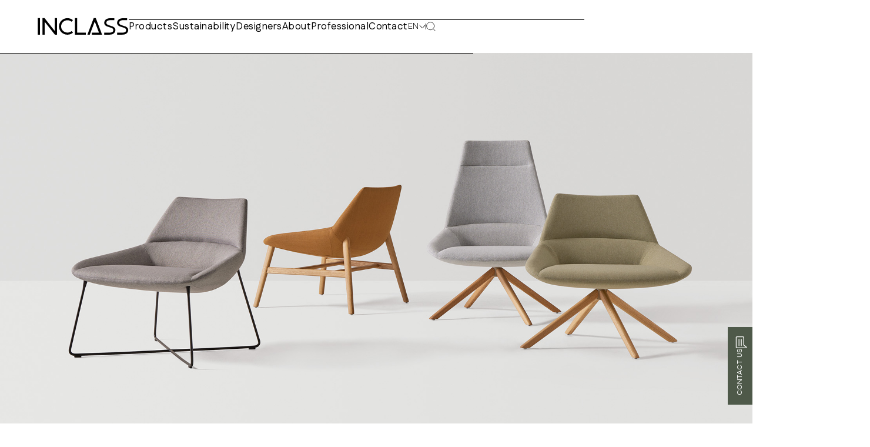

--- FILE ---
content_type: text/html; charset=UTF-8
request_url: https://inclass.es/collection/dunas-xl/
body_size: 29547
content:

<!DOCTYPE html>
<html lang="en">
<head>
	<meta charset="utf-8">
	<meta name="viewport" content="width=device-width, initial-scale=1, shrink-to-fit=no">
	<title>INCLASS</title>
	<link rel="apple-touch-icon" sizes="180x180" href="/favicon/apple-touch-icon.png">
	<link rel="icon" type="image/png" sizes="32x32" href="/favicon/favicon-32x32.png">
	<link rel="icon" type="image/png" sizes="16x16" href="/favicon/favicon-16x16.png">
	<link rel="manifest" href="/favicon/site.webmanifest">
	<link rel="mask-icon" href="/favicon/safari-pinned-tab.svg" color="#5bbad5">
	<link rel="shortcut icon" href="/favicon/favicon.ico">
	<meta name="msapplication-TileColor" content="#ff0000">
	<meta name="msapplication-config" content="/favicon/browserconfig.xml">
	<meta name="theme-color" content="#ffffff">
    <meta name='robots' content='index, follow, max-image-preview:large, max-snippet:-1, max-video-preview:-1' />
	<style>img:is([sizes="auto" i], [sizes^="auto," i]) { contain-intrinsic-size: 3000px 1500px }</style>
	<link rel="alternate" href="https://inclass.es/de/collection/dunas-xl/" hreflang="de" />
<link rel="alternate" href="https://inclass.es/it/collection/dunas-xl/" hreflang="it" />
<link rel="alternate" href="https://inclass.es/collection/dunas-xl/" hreflang="en" />
<link rel="alternate" href="https://inclass.es/es/collection/dunas-xl/" hreflang="es" />
<link rel="alternate" href="https://inclass.es/fr/collection/dunas-xl/" hreflang="fr" />

	<!-- This site is optimized with the Yoast SEO plugin v26.2 - https://yoast.com/wordpress/plugins/seo/ -->
	<link rel="canonical" href="https://inclass.es/collection/dunas-xl/" />
	<meta property="og:locale" content="en_GB" />
	<meta property="og:locale:alternate" content="de_DE" />
	<meta property="og:locale:alternate" content="it_IT" />
	<meta property="og:locale:alternate" content="es_ES" />
	<meta property="og:locale:alternate" content="fr_FR" />
	<meta property="og:type" content="article" />
	<meta property="og:title" content="DUNAS XL - INCLASS" />
	<meta property="og:url" content="https://inclass.es/collection/dunas-xl/" />
	<meta property="og:site_name" content="INCLASS" />
	<meta property="article:modified_time" content="2026-01-30T15:52:53+00:00" />
	<meta name="twitter:card" content="summary_large_image" />
	<script type="application/ld+json" class="yoast-schema-graph">{"@context":"https://schema.org","@graph":[{"@type":"WebPage","@id":"https://inclass.es/collection/dunas-xl/","url":"https://inclass.es/collection/dunas-xl/","name":"DUNAS XL - INCLASS","isPartOf":{"@id":"https://inclass.es/#website"},"datePublished":"2023-11-17T12:40:54+00:00","dateModified":"2026-01-30T15:52:53+00:00","breadcrumb":{"@id":"https://inclass.es/collection/dunas-xl/#breadcrumb"},"inLanguage":"en-GB","potentialAction":[{"@type":"ReadAction","target":["https://inclass.es/collection/dunas-xl/"]}]},{"@type":"BreadcrumbList","@id":"https://inclass.es/collection/dunas-xl/#breadcrumb","itemListElement":[{"@type":"ListItem","position":1,"name":"Home","item":"https://inclass.es/"},{"@type":"ListItem","position":2,"name":"DUNAS XL"}]},{"@type":"WebSite","@id":"https://inclass.es/#website","url":"https://inclass.es/","name":"INCLASS","description":"","publisher":{"@id":"https://inclass.es/#organization"},"potentialAction":[{"@type":"SearchAction","target":{"@type":"EntryPoint","urlTemplate":"https://inclass.es/?s={search_term_string}"},"query-input":{"@type":"PropertyValueSpecification","valueRequired":true,"valueName":"search_term_string"}}],"inLanguage":"en-GB"},{"@type":"Organization","@id":"https://inclass.es/#organization","name":"INCLASS","url":"https://inclass.es/","logo":{"@type":"ImageObject","inLanguage":"en-GB","@id":"https://inclass.es/#/schema/logo/image/","url":"","contentUrl":"","caption":"INCLASS"},"image":{"@id":"https://inclass.es/#/schema/logo/image/"}}]}</script>
	<!-- / Yoast SEO plugin. -->


<link rel='dns-prefetch' href='//www.googletagmanager.com' />

<style id='filebird-block-filebird-gallery-style-inline-css' type='text/css'>
ul.filebird-block-filebird-gallery{margin:auto!important;padding:0!important;width:100%}ul.filebird-block-filebird-gallery.layout-grid{display:grid;grid-gap:20px;align-items:stretch;grid-template-columns:repeat(var(--columns),1fr);justify-items:stretch}ul.filebird-block-filebird-gallery.layout-grid li img{border:1px solid #ccc;box-shadow:2px 2px 6px 0 rgba(0,0,0,.3);height:100%;max-width:100%;-o-object-fit:cover;object-fit:cover;width:100%}ul.filebird-block-filebird-gallery.layout-masonry{-moz-column-count:var(--columns);-moz-column-gap:var(--space);column-gap:var(--space);-moz-column-width:var(--min-width);columns:var(--min-width) var(--columns);display:block;overflow:auto}ul.filebird-block-filebird-gallery.layout-masonry li{margin-bottom:var(--space)}ul.filebird-block-filebird-gallery li{list-style:none}ul.filebird-block-filebird-gallery li figure{height:100%;margin:0;padding:0;position:relative;width:100%}ul.filebird-block-filebird-gallery li figure figcaption{background:linear-gradient(0deg,rgba(0,0,0,.7),rgba(0,0,0,.3) 70%,transparent);bottom:0;box-sizing:border-box;color:#fff;font-size:.8em;margin:0;max-height:100%;overflow:auto;padding:3em .77em .7em;position:absolute;text-align:center;width:100%;z-index:2}ul.filebird-block-filebird-gallery li figure figcaption a{color:inherit}

</style>
<link rel='stylesheet' id='search-filter-plugin-styles-css' href='https://inclass.es/wp-content/plugins/search-filter-pro/public/assets/css/search-filter.min.css?ver=2.5.7' type='text/css' media='all' />
<script type="text/javascript" src="https://inclass.es/wp-includes/js/jquery/jquery.min.js?ver=3.7.1" id="jquery-core-js"></script>
<script type="text/javascript" id="search-filter-plugin-build-js-extra">
/* <![CDATA[ */
var SF_LDATA = {"ajax_url":"https:\/\/inclass.es\/wp-admin\/admin-ajax.php","home_url":"https:\/\/inclass.es\/","extensions":[]};
/* ]]> */
</script>
<script type="text/javascript" src="https://inclass.es/wp-content/plugins/search-filter-pro/public/assets/js/search-filter-build.min.js?ver=2.5.7" id="search-filter-plugin-build-js"></script>
<script type="text/javascript" src="https://inclass.es/wp-content/plugins/search-filter-pro/public/assets/js/chosen.jquery.min.js?ver=2.5.7" id="search-filter-plugin-chosen-js"></script>

<!-- Google tag (gtag.js) snippet added by Site Kit -->
<!-- Google Analytics snippet added by Site Kit -->
<script type="text/javascript" src="https://www.googletagmanager.com/gtag/js?id=GT-WR4ZQ27X" id="google_gtagjs-js" async></script>
<script type="text/javascript" id="google_gtagjs-js-after">
/* <![CDATA[ */
window.dataLayer = window.dataLayer || [];function gtag(){dataLayer.push(arguments);}
gtag("set","linker",{"domains":["inclass.es"]});
gtag("js", new Date());
gtag("set", "developer_id.dZTNiMT", true);
gtag("config", "GT-WR4ZQ27X");
 window._googlesitekit = window._googlesitekit || {}; window._googlesitekit.throttledEvents = []; window._googlesitekit.gtagEvent = (name, data) => { var key = JSON.stringify( { name, data } ); if ( !! window._googlesitekit.throttledEvents[ key ] ) { return; } window._googlesitekit.throttledEvents[ key ] = true; setTimeout( () => { delete window._googlesitekit.throttledEvents[ key ]; }, 5 ); gtag( "event", name, { ...data, event_source: "site-kit" } ); }; 
/* ]]> */
</script>
<meta name="generator" content="Site Kit by Google 1.165.0" />	<link href="https://inclass.es/wp-content/themes/inclass/assets/css/splide.min.css" rel="stylesheet">
	<link href="https://inclass.es/wp-content/themes/inclass/style_2025_05_09.min.css" rel="stylesheet">
</head>
<body>

<style>
	.loader {
		position: fixed;
		top: 0;
		left: 0;
		right: 0;
		height: 100svh;
		opacity: 0;
		z-index: 15;
		display: flex;
		align-items: center;
		justify-content: center;
		background-color: var(--white);
		animation: loader .5s var(--cubic-bezier);
		pointer-events: none;
	}

	@keyframes loader {
		0% {
			opacity: 1;
		}
		100% {
			opacity: 0;
		}
	}
</style>

<div class="loader"></div>

<!-- Main navigation -->
<nav id="header" class="hidden">

<a href="
/" class="logo hideMenu" aria-label="Logo">
    <svg width="155" height="30" viewBox="0 0 155 30" fill="none" xmlns="http://www.w3.org/2000/svg">
        <path fill-rule="evenodd" clip-rule="evenodd" d="M3.89611 0.860107H0.55559H0.341797V1.06305V28.8078V29.0125H0.55559H3.89611H4.11168V28.8078V1.06305V0.860107H3.89611Z" fill="#000"/>
        <path fill-rule="evenodd" clip-rule="evenodd" d="M29.3182 0.829926V1.03287V22.8693L11.8763 0.911102L11.8121 0.829926H8.15625V1.03287V28.7776V28.9823H8.37004H11.7034H11.919V28.7776V6.89169L29.361 28.9029L29.4251 28.9823H29.5338H32.8618H33.0774V28.7776V1.03287V0.829926H29.3182Z" fill="#000"/>
        <path fill-rule="evenodd" clip-rule="evenodd" d="M57.9061 22.9971L57.7672 22.833L57.5997 22.9706C55.6738 24.55 53.2258 25.4218 50.7084 25.4218C44.7881 25.4218 39.9724 20.7047 39.9724 14.9094C39.9724 9.11239 44.7881 4.39709 50.7084 4.39709C53.2009 4.39709 55.6435 5.27239 57.5872 6.86239L57.7547 6.99827L57.8936 6.83592L59.9621 4.43062L60.0939 4.27709L59.9372 4.1465C57.3538 2.02709 54.0721 0.858856 50.6959 0.858856C42.7678 0.858856 36.3184 7.16768 36.3184 14.9218C36.3184 22.6759 42.7678 28.983 50.6959 28.983C54.0739 28.983 57.3574 27.8147 59.9389 25.6936L60.0957 25.5647L59.9657 25.4112L57.9061 22.9971Z" fill="#000"/>
        <path fill-rule="evenodd" clip-rule="evenodd" d="M66.9765 0.860107H63.6414H63.4258V1.06305V28.8113V29.0142H63.6414L81.6837 29.0089H81.8975V28.8042V25.6401V25.4372H81.6837H67.1921V1.06305V0.860107H66.9765Z" fill="#000"/>
        <path fill-rule="evenodd" clip-rule="evenodd" d="M98.8455 0.860107H95.5103H95.3589L95.309 0.994225L84.7654 28.7407L84.6621 29.0125H84.9668H88.5122H88.6636L88.7153 28.8783L97.1779 6.61658L104.333 25.4372H92.4656H92.25V25.6401V28.8078V29.0125H92.4656H109.387H109.694L109.589 28.7407L99.0468 0.994225L98.9969 0.860107H98.8455Z" fill="#000"/>
        <path fill-rule="evenodd" clip-rule="evenodd" d="M128.14 15.2372C127.564 14.9072 126.855 14.7095 126.171 14.5207C125.884 14.4413 123.178 13.5748 122.138 13.213L121.824 13.1036C119.284 12.2248 116.656 11.3178 116.909 8.27011C117.128 5.63363 119.934 4.51834 122.268 4.36481C123.18 4.30481 124.16 4.27658 125.352 4.27658C126.182 4.27658 127.028 4.29069 127.848 4.30305C128.662 4.31716 129.506 4.33128 130.33 4.33128H130.438V0.960693L123.324 0.962458C118.794 0.962458 115.501 2.64422 114.055 5.70069C113.331 7.23069 113.149 8.99363 113.557 10.5395C114.151 12.786 116.296 14.0725 117.513 14.6354C118.259 15.0607 119.164 15.3113 120.039 15.5548C120.36 15.6448 123.374 16.6048 124.516 17.0125C124.664 17.0654 124.815 17.1183 124.967 17.1695C126 17.5295 127.071 17.9001 127.809 18.673C128.803 19.7125 129.075 21.4313 128.461 22.7619C127.178 25.5413 123.305 25.5413 120.992 25.5413H113.349V28.9101H113.456H122.327C125.899 28.9101 128.389 28.056 130.167 26.2207C132.147 24.1807 133.182 20.5278 131.491 17.9442C130.709 16.8025 129.612 15.9166 128.14 15.2372" fill="#000"/>
        <path fill-rule="evenodd" clip-rule="evenodd" d="M153.315 17.944C152.535 16.804 151.436 15.9164 149.964 15.237C149.389 14.907 148.68 14.7111 147.995 14.5205C147.709 14.4411 145.002 13.5746 143.962 13.2129L143.65 13.1035C141.108 12.2264 138.48 11.3176 138.733 8.26992C138.952 5.63522 141.758 4.51992 144.094 4.36463C145.004 4.30463 145.984 4.27639 147.176 4.27639C148.008 4.27639 148.854 4.29051 149.672 4.30463C150.488 4.31698 151.331 4.3311 152.156 4.3311H152.262V0.96051L145.148 0.962275C140.618 0.962275 137.325 2.64404 135.879 5.70051C135.155 7.23051 134.974 8.99522 135.382 10.5393C135.975 12.7876 138.12 14.0723 139.337 14.6352C140.083 15.0605 140.988 15.3129 141.863 15.5546C142.186 15.6446 145.198 16.6046 146.34 17.0123C146.488 17.0652 146.64 17.1182 146.791 17.1711C147.824 17.5293 148.895 17.9017 149.635 18.6746C150.627 19.7123 150.901 21.4329 150.285 22.7617C149.002 25.5411 145.129 25.5411 142.816 25.5411H135.173V28.9099H135.28H144.153C147.723 28.9099 150.214 28.0558 151.992 26.2223C153.971 24.1823 155.006 20.5276 153.315 17.944" fill="#000"/>
    </svg>
</a>

<div class="mainMenu">
<ul class="scroll">
<!-- Products -->
            <li class="productsDropdown">
            <a href="/collections" id="products">Products</a>
            <svg width="22" height="23" viewBox="0 0 22 23" fill="none" xmlns="http://www.w3.org/2000/svg">
                <path d="M11 22L11 1" stroke="#000" stroke-width="0.77" stroke-linecap="round" stroke-linejoin="round"/>
                <path d="M21 11.5L0.999998 11.5" stroke="#000" stroke-width="0.77" stroke-linecap="round" stroke-linejoin="round"/>
            </svg>
        </li>
    <!-- Desplegable -->
<li class="desplegable">
    <div class="menuWrapper">
            <ul class="collapse">
        <li class="title">
            <h4>Tipology</h4>
            <svg width="20" height="11" viewBox="0 0 20 11" fill="none" xmlns="http://www.w3.org/2000/svg">
                <path d="M1 1L10 10L19 1" stroke="#000" stroke-width="0.77"/>
            </svg>
        </li>
                                <li>
                <a href="/collections/" 
                   data-image=""
                   >
                All products                </a>
            </li>
                        <li>
                <a href="/collections/?_sft_tipology=chairs-armchairs" 
                   data-image=""
                   >
                Chairs &amp; armchairs                </a>
            </li>
                        <li>
                <a href="/collections/?_sft_tipology=stools" 
                   data-image=""
                   >
                Stools                </a>
            </li>
                        <li>
                <a href="/collections/?_sft_tipology=lounge-armchairs-sofas" 
                   data-image=""
                   >
                Lounge armchairs &amp; sofas                </a>
            </li>
                        <li>
                <a href="/collections/?_sft_tipology=task-chairs" 
                   data-image=""
                   >
                Task chairs                </a>
            </li>
                        <li>
                <a href="/collections/?_sft_tipology=tables" 
                   data-image=""
                   >
                Tables                </a>
            </li>
                        <li>
                <a href="/collections/?_sft_tipology=benches" 
                   data-image=""
                   >
                Benches                </a>
            </li>
                        <li>
                <a href="/collections/?_sft_tipology=occasional-tables" 
                   data-image=""
                   >
                Occasional tables                </a>
            </li>
                        <li>
                <a href="/collections/?_sft_tipology=outdoor" 
                   data-image=""
                   style="font-variation-settings: 'wght' 600;">
                Outdoor                </a>
            </li>
                            </ul>
        <span class="spacer"></span>
            <ul class="collapse">
        <li class="title">
            <h4>Spaces</h4>
            <svg width="20" height="11" viewBox="0 0 20 11" fill="none" xmlns="http://www.w3.org/2000/svg">
                <path d="M1 1L10 10L19 1" stroke="#000" stroke-width="0.77"/>
            </svg>
        </li>
                                <li>
                <a href="/spaces/?_sft_context=home" 
                   data-image=""
                   >
                Home                </a>
            </li>
                        <li>
                <a href="/spaces/?_sft_context=workspaces" 
                   data-image=""
                   >
                Workspaces                </a>
            </li>
                        <li>
                <a href="/spaces/?_sft_context=meeting" 
                   data-image=""
                   >
                Meeting                </a>
            </li>
                        <li>
                <a href="/spaces/?_sft_context=hospitality" 
                   data-image=""
                   >
                Hospitality                </a>
            </li>
                        <li>
                <a href="/spaces/?_sft_context=healthcare" 
                   data-image=""
                   >
                Heralthcare                </a>
            </li>
                        <li>
                <a href="/spaces/?_sft_context=waiting" 
                   data-image=""
                   >
                Waiting                </a>
            </li>
                        <li>
                <a href="/spaces/?_sft_context=auditorium" 
                   data-image=""
                   >
                Auditorium                </a>
            </li>
                            </ul>
        <span class="spacer"></span>
            <ul class="collapse">
        <li class="title">
            <h4>Take a look</h4>
            <svg width="20" height="11" viewBox="0 0 20 11" fill="none" xmlns="http://www.w3.org/2000/svg">
                <path d="M1 1L10 10L19 1" stroke="#000" stroke-width="0.77"/>
            </svg>
        </li>
                                <li>
                <a href="/collections/?_sft_new=new" 
                   data-image=""
                   >
                New collections                </a>
            </li>
                        <li>
                <a href="/catalogues" 
                   data-image=""
                   >
                Catalogues                </a>
            </li>
                            </ul>
        <span class="spacer"></span>
        </div>
</li>
<!-- Main menu -->
            <li><a href="/sustainability" class="hideMenu">Sustainability</a></li>
            <li><a href="/designers" class="hideMenu">Designers</a></li>
            <li><a href="/about" class="hideMenu">About</a></li>
            <li><a href="/professional" class="hideMenu">Professional</a></li>
            <li><a href="/contact" class="hideMenu">Contact</a></li>
    </ul>
</div>

<div class="search-lang">
    <div class="lang">
        <div class="current-lang">
            <p class="lang-text">en</p>
            <svg xmlns="http://www.w3.org/2000/svg" width="11" height="7" fill="none"><path stroke="#000" stroke-linecap="round" stroke-linejoin="round" d="m1 1 4.5 5L10 1"/></svg>
        </div>
        <ul class="lang-dropdown" id="langswitch">
            	<li class="lang-item lang-item-8 lang-item-de lang-item-first"><a  lang="de-DE" hreflang="de-DE" href="https://inclass.es/de/collection/dunas-xl/">DE</a></li>
	<li class="lang-item lang-item-10 lang-item-it"><a  lang="it-IT" hreflang="it-IT" href="https://inclass.es/it/collection/dunas-xl/">IT</a></li>
	<li class="lang-item lang-item-2 lang-item-en current-lang"><a  lang="en-GB" hreflang="en-GB" href="https://inclass.es/collection/dunas-xl/">EN</a></li>
	<li class="lang-item lang-item-4 lang-item-es"><a  lang="es-ES" hreflang="es-ES" href="https://inclass.es/es/collection/dunas-xl/">ES</a></li>
	<li class="lang-item lang-item-6 lang-item-fr"><a  lang="fr-FR" hreflang="fr-FR" href="https://inclass.es/fr/collection/dunas-xl/">FR</a></li>
            <li><svg class="closeLang" xmlns="http://www.w3.org/2000/svg" width="12" height="11" fill="none"><path stroke="#000" stroke-linecap="round" stroke-linejoin="round" d="m11 .5-10 10m0-10 10 10"/></svg></li>
        </ul>
    </div>
    <span></span>
    <div class="search">
        <svg class="search-icon" xmlns="http://www.w3.org/2000/svg" viewBox="0 0 24 24" width="24" height="24" fill="none"><path stroke="#000" stroke-linecap="round" stroke-linejoin="round" d="m23 23-5.317-5.317m2.874-6.905c0 5.4-4.378 9.778-9.778 9.778C5.378 20.556 1 16.178 1 10.778S5.378 1 10.779 1c5.4 0 9.778 4.378 9.778 9.778Z"/></svg>
        <svg class="close-search-icon" width="12" height="12" viewBox="0 0 12 12" fill="none" xmlns="http://www.w3.org/2000/svg">
            <path d="M11 1L1 11" stroke="#000" stroke-linecap="round" stroke-linejoin="round"/>
            <path d="M1 1L11 11" stroke="#000" stroke-linecap="round" stroke-linejoin="round"/>
        </svg>
        <div id="burgerlabel" class="burgerlabel">
            <span></span>
            <span></span>
            <span></span>
        </label>
    </div>
</div>

</nav>

<!-- Search -->
<div class="searchWrapper">
    <form data-sf-form-id='12' data-is-rtl='0' data-maintain-state='' data-results-url='/search' data-ajax-url='https://inclass.es/?sfid=12&amp;sf_action=get_data&amp;sf_data=results' data-ajax-form-url='https://inclass.es/?sfid=12&amp;sf_action=get_data&amp;sf_data=form' data-display-result-method='shortcode' data-use-history-api='1' data-template-loaded='0' data-lang-code='en' data-ajax='1' data-ajax-data-type='json' data-ajax-links-selector='.pagination a' data-ajax-target='#search-filter-results-12' data-ajax-pagination-type='infinite_scroll' data-show-scroll-loader='1' data-infinite-scroll-trigger='-100' data-update-ajax-url='1' data-only-results-ajax='1' data-scroll-to-pos='0' data-init-paged='1' data-auto-update='' action='/search' method='post' class='searchandfilter' id='search-filter-form-12' autocomplete='off' data-instance-count='1'><ul><li class="sf-field-search" data-sf-field-name="search" data-sf-field-type="search" data-sf-field-input-type="">		<label><input placeholder="ENTER YOUR SEARCH CRITERIA" name="_sf_search[]" class="sf-input-text" type="text" value="" title=""></label>		</li><li class="sf-field-submit" data-sf-field-name="submit" data-sf-field-type="submit" data-sf-field-input-type=""><input type="submit" name="_sf_submit" value="Search"></li></ul></form></div>

<!-- Miscellaneus -->
<div id="loading-transition"></div>
<div class="blurOverlay" id="blurOverlay"></div>
<div class="scrollToTop" id="scrollToTop"></div>

<!-- Contact banner -->
<div class="contactPermanent">
    <a href="
    /contact        ">
        <svg width="29" height="31" viewBox="0 0 29 31" fill="none" xmlns="http://www.w3.org/2000/svg">
            <path fill-rule="evenodd" clip-rule="evenodd" d="M19.0571 2.08847C19.5212 2.08847 19.8857 2.44739 19.8857 2.90426V22.7442C19.8857 23.0706 20.0183 23.3643 20.2834 23.56L26.7794 28.5853C26.8125 28.6179 26.8789 28.6505 26.8456 28.7811C26.8125 28.9116 26.713 28.9116 26.6799 28.9116H2.9496C2.48558 28.9116 2.12103 28.5527 2.12103 28.0958L2.12103 2.93689C2.12103 2.48002 2.48558 2.12111 2.9496 2.12111H19.057L19.0571 2.08847ZM0 2.93687L0 28.0632C0 29.6621 1.32571 31 2.98286 31H26.68C27.6743 31 28.536 30.4126 28.8674 29.4664C28.9669 29.2053 29 28.9443 29 28.7158C29 28.0306 28.7017 27.3779 28.1052 26.9537L22.0401 22.2221V2.93684C22.0401 1.33787 20.7143 0 19.0572 0H2.94977C1.32585 0 0 1.30529 0 2.93687Z" fill="white"/>
            <path fill-rule="evenodd" clip-rule="evenodd" d="M7.5 7.54243L7.5 24.4239C7.5 25.0293 7.93755 25.5 8.5 25.5C9.06258 25.5 9.5 25.0292 9.5 24.4239V7.57606C9.5 6.97069 9.06245 6.5 8.5 6.5C7.93752 6.5 7.5 6.97069 7.5 7.54243Z" fill="white"/>
            <path fill-rule="evenodd" clip-rule="evenodd" d="M13.5 7.54243L13.5 24.4239C13.5 25.0293 13.9375 25.5 14.5 25.5C15.0626 25.5 15.5 25.0292 15.5 24.4239V7.57606C15.5 6.97069 15.0625 6.5 14.5 6.5C13.9375 6.5 13.5 6.97069 13.5 7.54243Z" fill="white"/>
        </svg>
        <p>
            Contact us        </p>
    </a>
</div>


<script src="https://inclass.es/wp-content/themes/inclass/assets/js/gsap.min.js"></script>
<script>
document.addEventListener('DOMContentLoaded', function() {
// Menú
const elements = {
    lang: document.querySelector('.lang'),
    scroll: document.querySelector('.scroll'),
    searchLang: document.querySelector('.search-lang'),
    search: document.querySelector('.search'),
    searchIcon: document.querySelector('.search-icon'),
    closeSearchIcon: document.querySelector('.close-search-icon'),
    langDropdown: document.querySelector('.lang-dropdown'),
    searchWrapper: document.querySelector('.searchWrapper'),
    searchInput: document.querySelector('.searchWrapper .sf-input-text'),
    burgerlabel: document.getElementById('burgerlabel'),
    products: document.getElementById("products"),
    blurOverlay: document.getElementById("blurOverlay"),
    nav: document.querySelector('.desplegable'),
    navElement: document.querySelector('nav'),
    mobileMenu: document.querySelector('.mainMenu'),
    productsDropdown: document.querySelector('.productsDropdown'),
    hideMenuElements: document.querySelectorAll('.hideMenu'),
    collapseTitles: document.querySelectorAll('.collapse .title'),
    collapses: document.querySelectorAll('.collapse'),
    navItems: document.querySelectorAll(".desplegable li a")
};

const toggleClass = (element, className, force) => {
    if (!element) return false;
    if (force !== undefined) {
        return element.classList.toggle(className, force);
    }
    return element.classList.toggle(className);
};

const addClass = (element, className) => {
    if (element) element.classList.add(className);
};

const removeClass = (element, className) => {
    if (element) element.classList.remove(className);
};

const clearAllImages = () => {
    document.querySelectorAll(".menuImage").forEach(image => image.remove());
};

const closeCollapses = () => {
    elements.collapses.forEach(collapse => removeClass(collapse, 'open'));
    removeClass(elements.lang, 'open');
    removeClass(elements.langDropdown, 'open');
};

const closeNavigation = () => {
    removeClass(elements.nav, 'open');
    removeClass(elements.blurOverlay, "blur");
    removeClass(elements.productsDropdown, 'open');
    removeClass(elements.burgerlabel, 'open');
    removeClass(elements.mobileMenu, 'open');
    
    closeCollapses();
    setTimeout(clearAllImages, 600);
};

const toggleBurgerMenu = () => {
    const isOpen = toggleClass(elements.burgerlabel, 'open');
    toggleClass(elements.mobileMenu, 'open');
    toggleClass(elements.blurOverlay, "blur");
    removeClass(elements.search, 'open');
    removeClass(elements.searchWrapper, 'open');
    removeClass(elements.lang, 'open');
    removeClass(elements.langDropdown, 'open');
    
    if (!isOpen) {
        removeClass(elements.nav, 'open');
        removeClass(elements.productsDropdown, 'open');
        removeClass(elements.search, 'open');
        removeClass(elements.searchWrapper, 'open');
        removeClass(elements.lang, 'open');
        removeClass(elements.langDropdown, 'open');
        closeCollapses();
    }
};

const closeBurgerMenu = () => {
    removeClass(elements.burgerlabel, 'open');
    removeClass(elements.mobileMenu, 'open');
    removeClass(elements.blurOverlay, "blur");
    removeClass(elements.nav, 'open');
    removeClass(elements.productsDropdown, 'open');
    closeCollapses();
};

// Function to handle responsive positioning of the language selector
const handleLangPositioning = () => {
    if (window.innerWidth < 1100) {
        if (elements.lang && elements.scroll) {
            elements.scroll.appendChild(elements.lang);
        }
    } else {
        if (elements.lang && elements.searchLang) {
            elements.searchLang.insertBefore(elements.lang, elements.searchLang.firstChild);
        }
    }
};

// Function to handle responsive menu behavior
const handleMenuBehavior = () => {
    if (typeof header !== 'undefined' && header) {
        if (window.innerWidth < 1100) {
            elements.hideMenuElements.forEach(element => {
                if (element) element.removeEventListener('mouseover', closeNavigation);
            });
        } else {
            elements.hideMenuElements.forEach(element => {
                if (element) {
                    element.removeEventListener('mouseover', closeNavigation);
                    element.addEventListener('mouseover', closeNavigation);
                }
            });
        }
    }
};

// Ejecutar solo si los elementos existen
if (elements.lang && elements.searchLang) {
    handleLangPositioning();
}
handleMenuBehavior();

window.addEventListener('resize', () => {
    if (elements.lang && elements.searchLang) {
        handleLangPositioning();
    }
    handleMenuBehavior();
});

// Solo agregar eventos si los elementos existen
if (elements.lang) {
    elements.lang.addEventListener('click', () => {
        const isOpen = elements.lang.classList.contains('open');
        
        removeClass(elements.search, 'open');
        removeClass(elements.searchWrapper, 'open');
        
        if (window.innerWidth >= 1100) {
            removeClass(elements.nav, 'open');
            removeClass(elements.blurOverlay, "blur");
            removeClass(elements.productsDropdown, 'open');
            removeClass(elements.burgerlabel, 'open');
            removeClass(elements.mobileMenu, 'open');
            
            elements.collapses.forEach(collapse => removeClass(collapse, 'open'));
            setTimeout(clearAllImages, 600);
            toggleClass(elements.lang, 'open');
            toggleClass(elements.langDropdown, 'open');
        } else {
            if (isOpen) {
                removeClass(elements.lang, 'open');
                removeClass(elements.langDropdown, 'open');
            } else {
                addClass(elements.lang, 'open');
                addClass(elements.langDropdown, 'open');
            }
        }
    });
}

if (elements.navElement) {
    elements.navElement.addEventListener("mouseleave", (e) => {
        removeClass(elements.lang, 'open');
        removeClass(elements.langDropdown, 'open');
    });
}

if (elements.searchIcon) {
    elements.searchIcon.addEventListener('click', () => {
        addClass(elements.search, 'open');
        addClass(elements.searchWrapper, 'open');
        addClass(elements.blurOverlay, "blur");
        removeClass(elements.lang, 'open');
        removeClass(elements.langDropdown, 'open');
        
        closeNavigation();
        
        if (elements.searchInput && elements.search && elements.search.classList.contains('open')) {
            setTimeout(() => {
                elements.searchInput.focus();
            }, 50);
        }
        
        if (typeof main !== 'undefined' && main) main.classList.add("blur");
    });
}

if (elements.closeSearchIcon) {
    elements.closeSearchIcon.addEventListener('click', () => {
        removeClass(elements.search, 'open');
        removeClass(elements.searchWrapper, 'open');
        removeClass(elements.blurOverlay, "blur");
        removeClass(elements.lang, 'open');
        removeClass(elements.langDropdown, 'open');
        
        closeNavigation();
        
        if (elements.searchInput && elements.search && elements.search.classList.contains('open')) {
            setTimeout(() => {
                elements.searchInput.focus();
            }, 50);
        }
        
        if (typeof main !== 'undefined' && main) main.classList.remove("blur");
    });
}

if (elements.burgerlabel) {
    elements.burgerlabel.addEventListener('click', toggleBurgerMenu);
}

// Verificar la existencia de productsDropdown antes de agregar el evento
if (elements.productsDropdown) {
    elements.productsDropdown.addEventListener('click', () => {
        const isOpen = toggleClass(elements.productsDropdown, 'open');
        toggleClass(elements.nav, 'open');
        removeClass(elements.lang, 'open');
        removeClass(elements.langDropdown, 'open');
        removeClass(elements.search, 'open');
        removeClass(elements.searchWrapper, 'open');
        
        if (!isOpen) closeCollapses();
    });
}

// Verificar la existencia de products antes de agregar el evento
if (elements.products) {
    elements.products.addEventListener("mouseover", () => {
        addClass(elements.blurOverlay, "blur");
        addClass(elements.nav, "open");
        removeClass(elements.search, "open");
        removeClass(elements.searchWrapper, "open");
        removeClass(elements.lang, "open");
        removeClass(elements.langDropdown, "open");
    });
}

if (window.innerWidth < 1100) {
    elements.collapseTitles.forEach(title => {
        if (title) {
            title.addEventListener('click', function() {
                const collapse = this.closest('.collapse');
                if (!collapse) return;
                
                const wasOpen = collapse.classList.contains('open');
                
                closeCollapses();
                
                if (!wasOpen) collapse.classList.add('open');
            });
        }
    });
}

if (elements.blurOverlay) {
    elements.blurOverlay.addEventListener('mouseover', () => {
        closeNavigation();
        closeBurgerMenu();
    });
}

const mainElement = document.querySelector("main");
if (mainElement) {
    mainElement.addEventListener("click", () => {
        removeClass(elements.lang, 'open');
        removeClass(elements.langDropdown, 'open');
        removeClass(elements.search, 'open');
        removeClass(elements.searchWrapper, 'open');
    });
}

// Sistema de caché y animación de imágenes
let zIndexCounter = 1;
let lastImage = null;
let lastItem = null;
let lastTimeout = null;
const imageCache = new Map();

const preloadImage = (url) => {
    if (!url) return Promise.resolve();
    
    return new Promise((resolve, reject) => {
    if (imageCache.has(url)) {
        resolve();
        return;
    }
    
    const img = new Image();
    img.onload = () => {
        imageCache.set(url, url);
        resolve();
    };
    img.onerror = reject;
    img.src = url;
    });
};

// Precargar todas las imágenes solo si existen elementos navItems
if (elements.navItems && elements.navItems.length > 0) {
    Promise.all(
        Array.from(elements.navItems)
        .map(item => preloadImage(item.dataset.image))
    ).catch(error => console.error('Error al precargar imágenes:', error));
}

// Pausar animaciones al redimensionar ventana
let resizeTimer;
let prevWidth = window.innerWidth;

window.addEventListener("resize", () => {
  if (window.innerWidth !== prevWidth) {
    document.body.classList.add("pause-animations");
    clearTimeout(resizeTimer);

    resizeTimer = setTimeout(() => {
      document.body.classList.remove("pause-animations");
    }, 300);

    prevWidth = window.innerWidth;
  }
});

// Firma
console.log('%c Developed by \n https://weco.digital ', 'background: #0E0E0A; color: #D4F69C');

});
</script>
<main>


<section id="homeSlider" class="splide collectionSlider" aria-labelledby="carousel-heading">
    <div class="premioWrapper">
                                            </div>
	<div class="splide__arrows">
		<button class="splide__arrow splide__arrow--prev">
			<svg width="38" height="71" viewBox="0 0 38 71" fill="none" xmlns="http://www.w3.org/2000/svg">
				<path fill-rule="evenodd" clip-rule="evenodd" d="M35.0885 35.5L0.97059 1.38207L2.03125 0.321411L37.2098 35.5L2.03125 70.6785L0.97059 69.6179L35.0885 35.5Z" fill="white"/>
			</svg>
		</button>
		<button class="splide__arrow splide__arrow--next">
			<svg width="38" height="71" viewBox="0 0 38 71" fill="none" xmlns="http://www.w3.org/2000/svg">
				<path fill-rule="evenodd" clip-rule="evenodd" d="M35.0885 35.5L0.97059 1.38207L2.03125 0.321411L37.2098 35.5L2.03125 70.6785L0.97059 69.6179L35.0885 35.5Z" fill="white"/>
			</svg>
		</button>
	</div>
	<div class="splide__track">
		<ul class="splide__list">
		<li class="splide__slide" data-splide-interval="10000"><img src="https://inclass.es/wp-content/uploads/2023/11/SL_DUNAS-XL_01.jpg"></li><li class="splide__slide" data-splide-interval="10000"><img src="https://inclass.es/wp-content/uploads/2023/11/SL_DUNAS-XL_02.jpg"></li><li class="splide__slide" data-splide-interval="10000"><img src="https://inclass.es/wp-content/uploads/2023/11/SL_DUNAS-XL_03.jpg"></li><li class="splide__slide" data-splide-interval="10000"><img src="https://inclass.es/wp-content/uploads/2023/11/SL_DUNAS-XL_04.jpg"></li>		</ul>
	</div>
<div class="slider-pagination"></div>
<div onclick="scrollToMain()" class="slider-scroll">
<lottie-player src="wp-content/themes/inclass/assets/animation/flecha.json"  background="transparent"  speed="1"  style="width: 30px; height: 45px;" loop autoplay></lottie-player>
</div>
</section>

<section class="designBy">
    <div class="half-text">
		<h1 class="hidden">DUNAS XL</h1>
		<h3 class="hidden">Design - Christophe Pillet</h3>
	</div>
</section>

<section class="collectionDescription">
	<h4 class="hidden">Description</h4>
	<div class="description hidden">
		<p>Designed by Christophe Pillet, the DUNAS XL collection represents the essence of lounge seating. The elegant seating bodies are available in two heights, and can be combined with different swivel or fixed bases available in metal or wood. Its enveloping and fluid shapes, together with a sophisticated design of pure and elegant lines, are an invitation to take a seat, relax and unwind.</p>
	</div>
	<div class="collectionLinks hidden">
		<li id="linkToDownloads">Downloads</li>
		<li id="linkToDesigner">Designer</li>
		                            <li id="linkToSustainability">Sustainability</li>
                    		<li id="linkToSpaces">Spaces</li>
        <li><a href="/contact">Contact</a></li>
	</div>
	<script>
    document.addEventListener("DOMContentLoaded", function () {
        function smoothScroll(elementId) {
            var element = document.querySelector(elementId);
            var offset = 154;

            if (window.innerWidth <= 1500 && window.innerWidth > 1100) {
                offset = 99;
            } else if (window.innerWidth <= 1100) {
                offset = 69;
            }

            var elementPosition = element.getBoundingClientRect().top + window.pageYOffset - offset;

            window.scrollTo({
                top: elementPosition,
                behavior: 'smooth'
            });
        }

		document.querySelector('#linkToDownloads').addEventListener('click', function() {
			smoothScroll('#downloads');
		});

        const linkToSustainability = document.querySelector('#linkToSustainability');
        if (linkToSustainability) {
            linkToSustainability.addEventListener('click', function() {
                smoothScroll('#downloads');

                const svgElement = document.querySelector('.sustainabilityToggle svg');
                svgElement.style.transform = 'rotate(180deg)';

                const dropdownElement = document.querySelector('.sustainabilityDropdown');
                dropdownElement.classList.add('dropdownOpen');
            });
        }

		document.querySelector('#linkToDesigner').addEventListener('click', function() {
			smoothScroll('#designer');
		});

		document.querySelector('#linkToSpaces').addEventListener('click', function() {
			smoothScroll('#spaces');
		});
    });
	</script>
</section>

<section class="collectionText">
	<h4 class="hidden">Collection</h4>
</section>

<section class="productList">
		    
                <div class="product hidden">
                    <a href="https://inclass.es/product/dunas-xl-dun0015-lounge-chair-with-high-back-and-rod-frame-01/">
                        <div class="slider-text"><h5>Lounge chair with high back and rod frame</h5></div>
                        <img src="https://inclass.es/wp-content/uploads/2023/11/PS_DUNASxl_01.jpg" class="product-img">
                    </a>
                </div>

            
                <div class="product hidden">
                    <a href="https://inclass.es/product/dunas-xl-dun0045ma-lounge-chair-with-high-back-and-4-spoke-wooden-swivel-base-02/">
                        <div class="slider-text"><h5>Lounge chair with high back and 4 spoke wooden swivel base</h5></div>
                        <img src="https://inclass.es/wp-content/uploads/2023/11/PS_DUNASxl_02.jpg" class="product-img">
                    </a>
                </div>

            
                <div class="product hidden">
                    <a href="https://inclass.es/product/dunas-xl-dun0025-lounge-chair-with-high-back-and-high-4-spoke-aluminum-swivel-base-03/">
                        <div class="slider-text"><h5>Lounge chair with high back and high 4 spoke aluminum swivel base</h5></div>
                        <img src="https://inclass.es/wp-content/uploads/2023/11/PS_DUNASxl_03.jpg" class="product-img">
                    </a>
                </div>

            
                <div class="product hidden">
                    <a href="https://inclass.es/product/dunas-xl-dun0055-lounge-chair-with-high-back-and-flat-4-spoke-aluminum-base-04/">
                        <div class="slider-text"><h5>Lounge chair with high back and flat 4 spoke aluminum base</h5></div>
                        <img src="https://inclass.es/wp-content/uploads/2023/11/PS_DUNASxl_04.jpg" class="product-img">
                    </a>
                </div>

            
                <div class="product hidden">
                    <a href="https://inclass.es/product/dunas-xl-dun0010-lounge-chair-with-low-back-and-rod-frame-05/">
                        <div class="slider-text"><h5>Lounge chair with low back and rod frame</h5></div>
                        <img src="https://inclass.es/wp-content/uploads/2023/11/PS_DUNASxl_05.jpg" class="product-img">
                    </a>
                </div>

            
                <div class="product hidden">
                    <a href="https://inclass.es/product/dunas-xl-dun0040ma-lounge-chair-with-low-back-and-4-spoke-wooden-swivel-base-06/">
                        <div class="slider-text"><h5>Lounge chair with low back and 4 spoke wooden swivel base</h5></div>
                        <img src="https://inclass.es/wp-content/uploads/2023/11/PS_DUNASxl_06.jpg" class="product-img">
                    </a>
                </div>

            
                <div class="product hidden">
                    <a href="https://inclass.es/product/dunas-xl-dun0020-lounge-chair-with-low-back-and-high-4-spoke-aluminum-swivel-base-07/">
                        <div class="slider-text"><h5>Lounge chair with low back and high 4 spoke aluminum swivel base</h5></div>
                        <img src="https://inclass.es/wp-content/uploads/2023/11/PS_DUNASxl_07.jpg" class="product-img">
                    </a>
                </div>

            
                <div class="product hidden">
                    <a href="https://inclass.es/product/dunas-xl-dun0050-lounge-chair-with-low-back-and-flat-4-spoke-aluminum-base-08/">
                        <div class="slider-text"><h5>Lounge chair with low back and flat 4 spoke aluminum base</h5></div>
                        <img src="https://inclass.es/wp-content/uploads/2023/11/PS_DUNASxl_08.jpg" class="product-img">
                    </a>
                </div>

            
                <div class="product hidden">
                    <a href="https://inclass.es/product/dunas-xl-dun0070-low-table-09/">
                        <div class="slider-text"><h5>Low table</h5></div>
                        <img src="https://inclass.es/wp-content/uploads/2023/11/PS_DUNASxl_09.jpg" class="product-img">
                    </a>
                </div>

            
                <div class="product hidden">
                    <a href="https://inclass.es/product/dunas-xl-dun0030ma-lounge-chair-with-low-back-and-wooden-4-leg-frame-10/">
                        <div class="slider-text"><h5>Lounge chair with low back and wooden 4 leg frame</h5></div>
                        <img src="https://inclass.es/wp-content/uploads/2023/11/PS_DUNASxl_10.jpg" class="product-img">
                    </a>
                </div>

                        </section>

<div class="spacer"></div>

<div class="downloadOverlay">
    <svg width="54" height="54" viewBox="0 0 54 54" fill="none" xmlns="http://www.w3.org/2000/svg">
        <line x1="27.5" y1="2.18557e-08" x2="27.5" y2="12" stroke="#fff"/>
        <line x1="34.471" y1="1.04938" x2="31.3652" y2="12.6405" stroke="#fff"/>
        <line x1="40.933" y1="3.86732" x2="34.933" y2="14.2596" stroke="#fff"/>
        <line x1="46.4454" y1="8.26167" x2="37.9601" y2="16.747" stroke="#fff"/>
        <line x1="50.6326" y1="13.933" x2="40.2403" y2="19.933" stroke="#fff"/>
        <line x1="53.2092" y1="20.4948" x2="41.6181" y2="23.6006" stroke="#fff"/>
        <line x1="54" y1="27.5" x2="42" y2="27.5" stroke="#fff"/>
        <line x1="52.9504" y1="34.4711" x2="41.3593" y2="31.3652" stroke="#fff"/>
        <line x1="50.1326" y1="40.933" x2="39.7403" y2="34.933" stroke="#fff"/>
        <line x1="45.7382" y1="46.4454" x2="37.253" y2="37.9602" stroke="#fff"/>
        <line x1="40.067" y1="50.6326" x2="34.067" y2="40.2403" stroke="#fff"/>
        <line x1="33.5051" y1="53.2094" x2="30.3992" y2="41.6183" stroke="#fff"/>
        <line x1="27.5" y1="42" x2="27.5" y2="54" stroke="#fff"/>
        <line x1="23.6006" y1="41.6183" x2="20.4948" y2="53.2094" stroke="#fff"/>
        <line x1="19.933" y1="40.2404" x2="13.933" y2="50.6327" stroke="#fff"/>
        <line x1="16.7469" y1="37.9602" x2="8.26158" y2="46.4454" stroke="#fff"/>
        <line x1="14.2595" y1="34.933" x2="3.86722" y2="40.933" stroke="#fff"/>
        <line x1="12.6404" y1="31.3652" x2="1.04929" y2="34.471" stroke="#fff"/>
        <line x1="12" y1="27.5" x2="-4.37114e-08" y2="27.5" stroke="#fff"/>
        <line x1="12.3816" y1="23.6007" x2="0.790468" y2="20.4948" stroke="#fff"/>
        <line x1="13.7595" y1="19.933" x2="3.36722" y2="13.933" stroke="#fff"/>
        <line x1="16.0398" y1="16.7469" x2="7.55448" y2="8.26167" stroke="#fff"/>
        <line x1="19.067" y1="14.2595" x2="13.067" y2="3.86724" stroke="#fff"/>
        <line x1="22.6347" y1="12.6405" x2="19.5289" y2="1.04936" stroke="#fff"/>
    </svg>
    <p>Generating zip file<br>Download will begin shortly</p>
    <div onclick="stopDownload()" class="stopDownload">Stop download</div>
</div>

<section class="collectionDownloads hidden" id="downloads">
	<h4 class="hidden">Downloads</h4>
	<div class="downloads hidden">
    <a href="https://inclass.es/wp-content/uploads/2023/09/CT_DUNASxl.pdf" target="_blank">Catalogue<div class="buttons"><svg class="download" xmlns="http://www.w3.org/2000/svg" width="22" height="21" viewBox="0 0 22 21" fill="none"><path stroke="#000" stroke-linecap="round" stroke-linejoin="round" stroke-width=".77" d="m21 10.456-10 10m0 0-10-10m10 10v-20"/></svg></div></a><a href="https://inclass.es/wp-content/uploads/2023/09/FB_DUNASxl.pdf" target="_blank">Finishes<div class="buttons"><svg class="download" xmlns="http://www.w3.org/2000/svg" width="22" height="21" viewBox="0 0 22 21" fill="none"><path stroke="#000" stroke-linecap="round" stroke-linejoin="round" stroke-width=".77" d="m21 10.456-10 10m0 0-10-10m10 10v-20"/></svg></div></a><a href="https://inclass.es/wp-content/uploads/2023/11/FT_DUNASXL_DE.pdf" target="_blank">Data sheet<div class="buttons"><svg class="download" xmlns="http://www.w3.org/2000/svg" width="22" height="21" viewBox="0 0 22 21" fill="none"><path stroke="#000" stroke-linecap="round" stroke-linejoin="round" stroke-width=".77" d="m21 10.456-10 10m0 0-10-10m10 10v-20"/></svg></div></a>                                    <div class="filesDownload sustainabilityToggle">
                        Sustainability
                        <div class="buttons">
                            <svg class="download" xmlns="http://www.w3.org/2000/svg" width="22" height="21" viewBox="0 0 22 21" fill="none">
                                <path stroke="#000" stroke-linecap="round" stroke-linejoin="round" stroke-width=".77" d="m21 10.456-10 10m0 0-10-10m10 10v-20"/>
                            </svg>
                        </div>
                    </div>
                    <div class="dropdown sustainabilityDropdown">
                        <div class="buttonRow">
                            <input class="selectAll" id="selectAllSustainability" type="button" value="Select all">
                            <input class="downloadSustainabilitySelection" type="button" value="Download" onclick="downloadSelectedSustainability()" disabled>
                        </div>
                        <form id="download-grid" class="download-grid">
                            <div class="download-grid-item item-sustainability">
                                            <div class="image">
                                                <img src="https://inclass.es/wp-content/uploads/2023/12/TS_DUNASxl.jpg"/>
                                                <svg class="check" width="25" height="25" viewBox="0 0 25 25" fill="none" xmlns="http://www.w3.org/2000/svg">
                                                    <path fill-rule="evenodd" clip-rule="evenodd" d="M12.5 0C9.18476 0 6.00548 1.31695 3.66119 3.66119C1.3169 6.00543 0 9.18476 0 12.5C0 15.8152 1.31695 18.9945 3.66119 21.3388C6.00543 23.6831 9.18476 25 12.5 25C15.8152 25 18.9945 23.683 21.3388 21.3388C23.6831 18.9946 25 15.8152 25 12.5C24.9965 9.18595 23.6784 6.00857 21.335 3.665C18.9915 1.32152 15.814 0.00333333 12.5 0ZM12.5 23.2143C9.65833 23.2143 6.93309 22.0855 4.92381 20.0762C2.91452 18.0669 1.78571 15.3417 1.78571 12.5C1.78571 9.65833 2.91452 6.93309 4.92381 4.92381C6.93309 2.91452 9.65833 1.78571 12.5 1.78571C15.3417 1.78571 18.0669 2.91452 20.0762 4.92381C22.0855 6.93309 23.2143 9.65833 23.2143 12.5C23.2112 15.3407 22.0814 18.064 20.0726 20.0726C18.064 22.0813 15.3405 23.2112 12.5 23.2143ZM19.6426 8.92862C19.6426 8.69181 19.5486 8.46479 19.3812 8.29738L19.3813 8.29739C19.2138 8.12999 18.9868 8.03596 18.75 8.03596C18.5132 8.03596 18.2862 8.12998 18.1188 8.29739L11.6071 14.8091L7.77404 10.976C7.54728 10.7569 7.22178 10.6737 6.91773 10.7571C6.61361 10.8405 6.37606 11.078 6.29273 11.3821C6.20931 11.6862 6.29254 12.0117 6.51157 12.2384L10.9759 16.7027C11.1433 16.8701 11.3703 16.9641 11.6071 16.9641C11.8439 16.9641 12.0709 16.8701 12.2383 16.7027L19.3812 9.55986C19.5486 9.39243 19.6426 9.16543 19.6426 8.92862Z" fill="black"/>
                                                </svg>
                                                <input type="checkbox" name="selected_files" value="https://inclass.es/wp-content/uploads/2023/12/FM_DUNAS-XL_ENG.pdf">
                                            </div>
                                            <div class="downloadText">
                                            <p><b>Environmental Product Data sheet</b><br>DUNA XL collection</p></div>
                                        </div><div class="download-grid-item item-sustainability">
                                            <div class="image">
                                                <img src="https://inclass.es/wp-content/uploads/2023/12/PS_GreenguardGold.jpg"/>
                                                <svg class="check" width="25" height="25" viewBox="0 0 25 25" fill="none" xmlns="http://www.w3.org/2000/svg">
                                                    <path fill-rule="evenodd" clip-rule="evenodd" d="M12.5 0C9.18476 0 6.00548 1.31695 3.66119 3.66119C1.3169 6.00543 0 9.18476 0 12.5C0 15.8152 1.31695 18.9945 3.66119 21.3388C6.00543 23.6831 9.18476 25 12.5 25C15.8152 25 18.9945 23.683 21.3388 21.3388C23.6831 18.9946 25 15.8152 25 12.5C24.9965 9.18595 23.6784 6.00857 21.335 3.665C18.9915 1.32152 15.814 0.00333333 12.5 0ZM12.5 23.2143C9.65833 23.2143 6.93309 22.0855 4.92381 20.0762C2.91452 18.0669 1.78571 15.3417 1.78571 12.5C1.78571 9.65833 2.91452 6.93309 4.92381 4.92381C6.93309 2.91452 9.65833 1.78571 12.5 1.78571C15.3417 1.78571 18.0669 2.91452 20.0762 4.92381C22.0855 6.93309 23.2143 9.65833 23.2143 12.5C23.2112 15.3407 22.0814 18.064 20.0726 20.0726C18.064 22.0813 15.3405 23.2112 12.5 23.2143ZM19.6426 8.92862C19.6426 8.69181 19.5486 8.46479 19.3812 8.29738L19.3813 8.29739C19.2138 8.12999 18.9868 8.03596 18.75 8.03596C18.5132 8.03596 18.2862 8.12998 18.1188 8.29739L11.6071 14.8091L7.77404 10.976C7.54728 10.7569 7.22178 10.6737 6.91773 10.7571C6.61361 10.8405 6.37606 11.078 6.29273 11.3821C6.20931 11.6862 6.29254 12.0117 6.51157 12.2384L10.9759 16.7027C11.1433 16.8701 11.3703 16.9641 11.6071 16.9641C11.8439 16.9641 12.0709 16.8701 12.2383 16.7027L19.3812 9.55986C19.5486 9.39243 19.6426 9.16543 19.6426 8.92862Z" fill="black"/>
                                                </svg>
                                                <input type="checkbox" name="selected_files" value="https://inclass.es/wp-content/uploads/2023/12/GG_DUNASxl_ENG.pdf">
                                            </div>
                                            <div class="downloadText">
                                            <p><b>Greenguard Gold Certified</b><br>DUNA XL collection</p></div>
                                        </div>                        </form>
                    </div>
                                    <div class="filesDownload filesToggle">
                        2D/3D/BIM
                        <div class="buttons">
                            <svg class="plusDropdown" xmlns="http://www.w3.org/2000/svg" width="22" height="21" viewBox="0 0 22 21" fill="none">
                                <path stroke="#000" stroke-linecap="round" stroke-linejoin="round" stroke-width=".77" d="M11 .456v20m-10-10h20"/>
                            </svg>
                        </div>                    </div>
                    <div class="dropdown filesDropdown">
                        <div class="buttonRow">
                            <input class="selectAll" id="selectAllFiles" type="button" value="Select all">
                            <input class="downloadFilesSelection" type="button" value="Download" onclick="downloadSelectedFiles()" disabled>
                        </div>
                        <form id="download-grid" class="download-grid">
                            <div class="download-grid-item item-file">
                                            <div class="image">
                                                <img src="https://inclass.es/wp-content/uploads/2023/11/PS_DUNASxl_01.jpg"/>
                                                <svg class="check" width="25" height="25" viewBox="0 0 25 25" fill="none" xmlns="http://www.w3.org/2000/svg">
                                                    <path fill-rule="evenodd" clip-rule="evenodd" d="M12.5 0C9.18476 0 6.00548 1.31695 3.66119 3.66119C1.3169 6.00543 0 9.18476 0 12.5C0 15.8152 1.31695 18.9945 3.66119 21.3388C6.00543 23.6831 9.18476 25 12.5 25C15.8152 25 18.9945 23.683 21.3388 21.3388C23.6831 18.9946 25 15.8152 25 12.5C24.9965 9.18595 23.6784 6.00857 21.335 3.665C18.9915 1.32152 15.814 0.00333333 12.5 0ZM12.5 23.2143C9.65833 23.2143 6.93309 22.0855 4.92381 20.0762C2.91452 18.0669 1.78571 15.3417 1.78571 12.5C1.78571 9.65833 2.91452 6.93309 4.92381 4.92381C6.93309 2.91452 9.65833 1.78571 12.5 1.78571C15.3417 1.78571 18.0669 2.91452 20.0762 4.92381C22.0855 6.93309 23.2143 9.65833 23.2143 12.5C23.2112 15.3407 22.0814 18.064 20.0726 20.0726C18.064 22.0813 15.3405 23.2112 12.5 23.2143ZM19.6426 8.92862C19.6426 8.69181 19.5486 8.46479 19.3812 8.29738L19.3813 8.29739C19.2138 8.12999 18.9868 8.03596 18.75 8.03596C18.5132 8.03596 18.2862 8.12998 18.1188 8.29739L11.6071 14.8091L7.77404 10.976C7.54728 10.7569 7.22178 10.6737 6.91773 10.7571C6.61361 10.8405 6.37606 11.078 6.29273 11.3821C6.20931 11.6862 6.29254 12.0117 6.51157 12.2384L10.9759 16.7027C11.1433 16.8701 11.3703 16.9641 11.6071 16.9641C11.8439 16.9641 12.0709 16.8701 12.2383 16.7027L19.3812 9.55986C19.5486 9.39243 19.6426 9.16543 19.6426 8.92862Z" fill="black"/>
                                                </svg>
                                                <input type="checkbox" name="selected_files" value="https://inclass.es/wp-content/uploads/2023/11/3D_DUN0015.zip">
                                            </div>
                                            <div class="downloadText">
                                            <p><b>Lounge chair with high back and rod frame</b><br>3D_DUN0015.zip</p></div>
                                        </div><div class="download-grid-item item-file">
                                            <div class="image">
                                                <img src="https://inclass.es/wp-content/uploads/2023/11/PS_DUNASxl_05.jpg"/>
                                                <svg class="check" width="25" height="25" viewBox="0 0 25 25" fill="none" xmlns="http://www.w3.org/2000/svg">
                                                    <path fill-rule="evenodd" clip-rule="evenodd" d="M12.5 0C9.18476 0 6.00548 1.31695 3.66119 3.66119C1.3169 6.00543 0 9.18476 0 12.5C0 15.8152 1.31695 18.9945 3.66119 21.3388C6.00543 23.6831 9.18476 25 12.5 25C15.8152 25 18.9945 23.683 21.3388 21.3388C23.6831 18.9946 25 15.8152 25 12.5C24.9965 9.18595 23.6784 6.00857 21.335 3.665C18.9915 1.32152 15.814 0.00333333 12.5 0ZM12.5 23.2143C9.65833 23.2143 6.93309 22.0855 4.92381 20.0762C2.91452 18.0669 1.78571 15.3417 1.78571 12.5C1.78571 9.65833 2.91452 6.93309 4.92381 4.92381C6.93309 2.91452 9.65833 1.78571 12.5 1.78571C15.3417 1.78571 18.0669 2.91452 20.0762 4.92381C22.0855 6.93309 23.2143 9.65833 23.2143 12.5C23.2112 15.3407 22.0814 18.064 20.0726 20.0726C18.064 22.0813 15.3405 23.2112 12.5 23.2143ZM19.6426 8.92862C19.6426 8.69181 19.5486 8.46479 19.3812 8.29738L19.3813 8.29739C19.2138 8.12999 18.9868 8.03596 18.75 8.03596C18.5132 8.03596 18.2862 8.12998 18.1188 8.29739L11.6071 14.8091L7.77404 10.976C7.54728 10.7569 7.22178 10.6737 6.91773 10.7571C6.61361 10.8405 6.37606 11.078 6.29273 11.3821C6.20931 11.6862 6.29254 12.0117 6.51157 12.2384L10.9759 16.7027C11.1433 16.8701 11.3703 16.9641 11.6071 16.9641C11.8439 16.9641 12.0709 16.8701 12.2383 16.7027L19.3812 9.55986C19.5486 9.39243 19.6426 9.16543 19.6426 8.92862Z" fill="black"/>
                                                </svg>
                                                <input type="checkbox" name="selected_files" value="https://inclass.es/wp-content/uploads/2023/11/3D_DUN0010.zip">
                                            </div>
                                            <div class="downloadText">
                                            <p><b>Lounge chair with low back and rod frame</b><br>3D_DUN0010.zip</p></div>
                                        </div><div class="download-grid-item item-file">
                                            <div class="image">
                                                <img src="https://inclass.es/wp-content/uploads/2023/11/PS_DUNASxl_09.jpg"/>
                                                <svg class="check" width="25" height="25" viewBox="0 0 25 25" fill="none" xmlns="http://www.w3.org/2000/svg">
                                                    <path fill-rule="evenodd" clip-rule="evenodd" d="M12.5 0C9.18476 0 6.00548 1.31695 3.66119 3.66119C1.3169 6.00543 0 9.18476 0 12.5C0 15.8152 1.31695 18.9945 3.66119 21.3388C6.00543 23.6831 9.18476 25 12.5 25C15.8152 25 18.9945 23.683 21.3388 21.3388C23.6831 18.9946 25 15.8152 25 12.5C24.9965 9.18595 23.6784 6.00857 21.335 3.665C18.9915 1.32152 15.814 0.00333333 12.5 0ZM12.5 23.2143C9.65833 23.2143 6.93309 22.0855 4.92381 20.0762C2.91452 18.0669 1.78571 15.3417 1.78571 12.5C1.78571 9.65833 2.91452 6.93309 4.92381 4.92381C6.93309 2.91452 9.65833 1.78571 12.5 1.78571C15.3417 1.78571 18.0669 2.91452 20.0762 4.92381C22.0855 6.93309 23.2143 9.65833 23.2143 12.5C23.2112 15.3407 22.0814 18.064 20.0726 20.0726C18.064 22.0813 15.3405 23.2112 12.5 23.2143ZM19.6426 8.92862C19.6426 8.69181 19.5486 8.46479 19.3812 8.29738L19.3813 8.29739C19.2138 8.12999 18.9868 8.03596 18.75 8.03596C18.5132 8.03596 18.2862 8.12998 18.1188 8.29739L11.6071 14.8091L7.77404 10.976C7.54728 10.7569 7.22178 10.6737 6.91773 10.7571C6.61361 10.8405 6.37606 11.078 6.29273 11.3821C6.20931 11.6862 6.29254 12.0117 6.51157 12.2384L10.9759 16.7027C11.1433 16.8701 11.3703 16.9641 11.6071 16.9641C11.8439 16.9641 12.0709 16.8701 12.2383 16.7027L19.3812 9.55986C19.5486 9.39243 19.6426 9.16543 19.6426 8.92862Z" fill="black"/>
                                                </svg>
                                                <input type="checkbox" name="selected_files" value="https://inclass.es/wp-content/uploads/2023/11/3D_DUN0070.zip">
                                            </div>
                                            <div class="downloadText">
                                            <p><b>Low table</b><br>3D_DUN0070.zip</p></div>
                                        </div><div class="download-grid-item item-file">
                                            <div class="image">
                                                <img src="https://inclass.es/wp-content/uploads/2023/11/PS_DUNASxl_02.jpg"/>
                                                <svg class="check" width="25" height="25" viewBox="0 0 25 25" fill="none" xmlns="http://www.w3.org/2000/svg">
                                                    <path fill-rule="evenodd" clip-rule="evenodd" d="M12.5 0C9.18476 0 6.00548 1.31695 3.66119 3.66119C1.3169 6.00543 0 9.18476 0 12.5C0 15.8152 1.31695 18.9945 3.66119 21.3388C6.00543 23.6831 9.18476 25 12.5 25C15.8152 25 18.9945 23.683 21.3388 21.3388C23.6831 18.9946 25 15.8152 25 12.5C24.9965 9.18595 23.6784 6.00857 21.335 3.665C18.9915 1.32152 15.814 0.00333333 12.5 0ZM12.5 23.2143C9.65833 23.2143 6.93309 22.0855 4.92381 20.0762C2.91452 18.0669 1.78571 15.3417 1.78571 12.5C1.78571 9.65833 2.91452 6.93309 4.92381 4.92381C6.93309 2.91452 9.65833 1.78571 12.5 1.78571C15.3417 1.78571 18.0669 2.91452 20.0762 4.92381C22.0855 6.93309 23.2143 9.65833 23.2143 12.5C23.2112 15.3407 22.0814 18.064 20.0726 20.0726C18.064 22.0813 15.3405 23.2112 12.5 23.2143ZM19.6426 8.92862C19.6426 8.69181 19.5486 8.46479 19.3812 8.29738L19.3813 8.29739C19.2138 8.12999 18.9868 8.03596 18.75 8.03596C18.5132 8.03596 18.2862 8.12998 18.1188 8.29739L11.6071 14.8091L7.77404 10.976C7.54728 10.7569 7.22178 10.6737 6.91773 10.7571C6.61361 10.8405 6.37606 11.078 6.29273 11.3821C6.20931 11.6862 6.29254 12.0117 6.51157 12.2384L10.9759 16.7027C11.1433 16.8701 11.3703 16.9641 11.6071 16.9641C11.8439 16.9641 12.0709 16.8701 12.2383 16.7027L19.3812 9.55986C19.5486 9.39243 19.6426 9.16543 19.6426 8.92862Z" fill="black"/>
                                                </svg>
                                                <input type="checkbox" name="selected_files" value="https://inclass.es/wp-content/uploads/2023/11/3D_DUN0045MA.zip">
                                            </div>
                                            <div class="downloadText">
                                            <p><b>Lounge chair with high back and 4 spoke wooden swivel base</b><br>3D_DUN0045MA.zip</p></div>
                                        </div><div class="download-grid-item item-file">
                                            <div class="image">
                                                <img src="https://inclass.es/wp-content/uploads/2023/11/PS_DUNASxl_06.jpg"/>
                                                <svg class="check" width="25" height="25" viewBox="0 0 25 25" fill="none" xmlns="http://www.w3.org/2000/svg">
                                                    <path fill-rule="evenodd" clip-rule="evenodd" d="M12.5 0C9.18476 0 6.00548 1.31695 3.66119 3.66119C1.3169 6.00543 0 9.18476 0 12.5C0 15.8152 1.31695 18.9945 3.66119 21.3388C6.00543 23.6831 9.18476 25 12.5 25C15.8152 25 18.9945 23.683 21.3388 21.3388C23.6831 18.9946 25 15.8152 25 12.5C24.9965 9.18595 23.6784 6.00857 21.335 3.665C18.9915 1.32152 15.814 0.00333333 12.5 0ZM12.5 23.2143C9.65833 23.2143 6.93309 22.0855 4.92381 20.0762C2.91452 18.0669 1.78571 15.3417 1.78571 12.5C1.78571 9.65833 2.91452 6.93309 4.92381 4.92381C6.93309 2.91452 9.65833 1.78571 12.5 1.78571C15.3417 1.78571 18.0669 2.91452 20.0762 4.92381C22.0855 6.93309 23.2143 9.65833 23.2143 12.5C23.2112 15.3407 22.0814 18.064 20.0726 20.0726C18.064 22.0813 15.3405 23.2112 12.5 23.2143ZM19.6426 8.92862C19.6426 8.69181 19.5486 8.46479 19.3812 8.29738L19.3813 8.29739C19.2138 8.12999 18.9868 8.03596 18.75 8.03596C18.5132 8.03596 18.2862 8.12998 18.1188 8.29739L11.6071 14.8091L7.77404 10.976C7.54728 10.7569 7.22178 10.6737 6.91773 10.7571C6.61361 10.8405 6.37606 11.078 6.29273 11.3821C6.20931 11.6862 6.29254 12.0117 6.51157 12.2384L10.9759 16.7027C11.1433 16.8701 11.3703 16.9641 11.6071 16.9641C11.8439 16.9641 12.0709 16.8701 12.2383 16.7027L19.3812 9.55986C19.5486 9.39243 19.6426 9.16543 19.6426 8.92862Z" fill="black"/>
                                                </svg>
                                                <input type="checkbox" name="selected_files" value="https://inclass.es/wp-content/uploads/2023/11/3D_DUN0040MA.zip">
                                            </div>
                                            <div class="downloadText">
                                            <p><b>Lounge chair with low back and 4 spoke wooden swivel base</b><br>3D_DUN0040MA.zip</p></div>
                                        </div><div class="download-grid-item item-file">
                                            <div class="image">
                                                <img src="https://inclass.es/wp-content/uploads/2023/11/PS_DUNASxl_10.jpg"/>
                                                <svg class="check" width="25" height="25" viewBox="0 0 25 25" fill="none" xmlns="http://www.w3.org/2000/svg">
                                                    <path fill-rule="evenodd" clip-rule="evenodd" d="M12.5 0C9.18476 0 6.00548 1.31695 3.66119 3.66119C1.3169 6.00543 0 9.18476 0 12.5C0 15.8152 1.31695 18.9945 3.66119 21.3388C6.00543 23.6831 9.18476 25 12.5 25C15.8152 25 18.9945 23.683 21.3388 21.3388C23.6831 18.9946 25 15.8152 25 12.5C24.9965 9.18595 23.6784 6.00857 21.335 3.665C18.9915 1.32152 15.814 0.00333333 12.5 0ZM12.5 23.2143C9.65833 23.2143 6.93309 22.0855 4.92381 20.0762C2.91452 18.0669 1.78571 15.3417 1.78571 12.5C1.78571 9.65833 2.91452 6.93309 4.92381 4.92381C6.93309 2.91452 9.65833 1.78571 12.5 1.78571C15.3417 1.78571 18.0669 2.91452 20.0762 4.92381C22.0855 6.93309 23.2143 9.65833 23.2143 12.5C23.2112 15.3407 22.0814 18.064 20.0726 20.0726C18.064 22.0813 15.3405 23.2112 12.5 23.2143ZM19.6426 8.92862C19.6426 8.69181 19.5486 8.46479 19.3812 8.29738L19.3813 8.29739C19.2138 8.12999 18.9868 8.03596 18.75 8.03596C18.5132 8.03596 18.2862 8.12998 18.1188 8.29739L11.6071 14.8091L7.77404 10.976C7.54728 10.7569 7.22178 10.6737 6.91773 10.7571C6.61361 10.8405 6.37606 11.078 6.29273 11.3821C6.20931 11.6862 6.29254 12.0117 6.51157 12.2384L10.9759 16.7027C11.1433 16.8701 11.3703 16.9641 11.6071 16.9641C11.8439 16.9641 12.0709 16.8701 12.2383 16.7027L19.3812 9.55986C19.5486 9.39243 19.6426 9.16543 19.6426 8.92862Z" fill="black"/>
                                                </svg>
                                                <input type="checkbox" name="selected_files" value="https://inclass.es/wp-content/uploads/2023/11/3D_DUN0030MA.zip">
                                            </div>
                                            <div class="downloadText">
                                            <p><b>Lounge chair with low back and wooden 4 leg frame</b><br>3D_DUN0030MA.zip</p></div>
                                        </div><div class="download-grid-item item-file">
                                            <div class="image">
                                                <img src="https://inclass.es/wp-content/uploads/2023/11/PS_DUNASxl_03.jpg"/>
                                                <svg class="check" width="25" height="25" viewBox="0 0 25 25" fill="none" xmlns="http://www.w3.org/2000/svg">
                                                    <path fill-rule="evenodd" clip-rule="evenodd" d="M12.5 0C9.18476 0 6.00548 1.31695 3.66119 3.66119C1.3169 6.00543 0 9.18476 0 12.5C0 15.8152 1.31695 18.9945 3.66119 21.3388C6.00543 23.6831 9.18476 25 12.5 25C15.8152 25 18.9945 23.683 21.3388 21.3388C23.6831 18.9946 25 15.8152 25 12.5C24.9965 9.18595 23.6784 6.00857 21.335 3.665C18.9915 1.32152 15.814 0.00333333 12.5 0ZM12.5 23.2143C9.65833 23.2143 6.93309 22.0855 4.92381 20.0762C2.91452 18.0669 1.78571 15.3417 1.78571 12.5C1.78571 9.65833 2.91452 6.93309 4.92381 4.92381C6.93309 2.91452 9.65833 1.78571 12.5 1.78571C15.3417 1.78571 18.0669 2.91452 20.0762 4.92381C22.0855 6.93309 23.2143 9.65833 23.2143 12.5C23.2112 15.3407 22.0814 18.064 20.0726 20.0726C18.064 22.0813 15.3405 23.2112 12.5 23.2143ZM19.6426 8.92862C19.6426 8.69181 19.5486 8.46479 19.3812 8.29738L19.3813 8.29739C19.2138 8.12999 18.9868 8.03596 18.75 8.03596C18.5132 8.03596 18.2862 8.12998 18.1188 8.29739L11.6071 14.8091L7.77404 10.976C7.54728 10.7569 7.22178 10.6737 6.91773 10.7571C6.61361 10.8405 6.37606 11.078 6.29273 11.3821C6.20931 11.6862 6.29254 12.0117 6.51157 12.2384L10.9759 16.7027C11.1433 16.8701 11.3703 16.9641 11.6071 16.9641C11.8439 16.9641 12.0709 16.8701 12.2383 16.7027L19.3812 9.55986C19.5486 9.39243 19.6426 9.16543 19.6426 8.92862Z" fill="black"/>
                                                </svg>
                                                <input type="checkbox" name="selected_files" value="https://inclass.es/wp-content/uploads/2023/11/3D_DUN0025.zip">
                                            </div>
                                            <div class="downloadText">
                                            <p><b>Lounge chair with high back and high 4 spoke aluminum swivel base</b><br>3D_DUN0025.zip</p></div>
                                        </div><div class="download-grid-item item-file">
                                            <div class="image">
                                                <img src="https://inclass.es/wp-content/uploads/2023/11/PS_DUNASxl_07.jpg"/>
                                                <svg class="check" width="25" height="25" viewBox="0 0 25 25" fill="none" xmlns="http://www.w3.org/2000/svg">
                                                    <path fill-rule="evenodd" clip-rule="evenodd" d="M12.5 0C9.18476 0 6.00548 1.31695 3.66119 3.66119C1.3169 6.00543 0 9.18476 0 12.5C0 15.8152 1.31695 18.9945 3.66119 21.3388C6.00543 23.6831 9.18476 25 12.5 25C15.8152 25 18.9945 23.683 21.3388 21.3388C23.6831 18.9946 25 15.8152 25 12.5C24.9965 9.18595 23.6784 6.00857 21.335 3.665C18.9915 1.32152 15.814 0.00333333 12.5 0ZM12.5 23.2143C9.65833 23.2143 6.93309 22.0855 4.92381 20.0762C2.91452 18.0669 1.78571 15.3417 1.78571 12.5C1.78571 9.65833 2.91452 6.93309 4.92381 4.92381C6.93309 2.91452 9.65833 1.78571 12.5 1.78571C15.3417 1.78571 18.0669 2.91452 20.0762 4.92381C22.0855 6.93309 23.2143 9.65833 23.2143 12.5C23.2112 15.3407 22.0814 18.064 20.0726 20.0726C18.064 22.0813 15.3405 23.2112 12.5 23.2143ZM19.6426 8.92862C19.6426 8.69181 19.5486 8.46479 19.3812 8.29738L19.3813 8.29739C19.2138 8.12999 18.9868 8.03596 18.75 8.03596C18.5132 8.03596 18.2862 8.12998 18.1188 8.29739L11.6071 14.8091L7.77404 10.976C7.54728 10.7569 7.22178 10.6737 6.91773 10.7571C6.61361 10.8405 6.37606 11.078 6.29273 11.3821C6.20931 11.6862 6.29254 12.0117 6.51157 12.2384L10.9759 16.7027C11.1433 16.8701 11.3703 16.9641 11.6071 16.9641C11.8439 16.9641 12.0709 16.8701 12.2383 16.7027L19.3812 9.55986C19.5486 9.39243 19.6426 9.16543 19.6426 8.92862Z" fill="black"/>
                                                </svg>
                                                <input type="checkbox" name="selected_files" value="https://inclass.es/wp-content/uploads/2023/11/3D_DUN0020.zip">
                                            </div>
                                            <div class="downloadText">
                                            <p><b>Lounge chair with low back and high 4 spoke aluminum swivel base</b><br>3D_DUN0020.zip</p></div>
                                        </div><div class="download-grid-item item-file">
                                            <div class="image">
                                                <img src="https://inclass.es/wp-content/uploads/2023/11/PS_DUNASxl_04.jpg"/>
                                                <svg class="check" width="25" height="25" viewBox="0 0 25 25" fill="none" xmlns="http://www.w3.org/2000/svg">
                                                    <path fill-rule="evenodd" clip-rule="evenodd" d="M12.5 0C9.18476 0 6.00548 1.31695 3.66119 3.66119C1.3169 6.00543 0 9.18476 0 12.5C0 15.8152 1.31695 18.9945 3.66119 21.3388C6.00543 23.6831 9.18476 25 12.5 25C15.8152 25 18.9945 23.683 21.3388 21.3388C23.6831 18.9946 25 15.8152 25 12.5C24.9965 9.18595 23.6784 6.00857 21.335 3.665C18.9915 1.32152 15.814 0.00333333 12.5 0ZM12.5 23.2143C9.65833 23.2143 6.93309 22.0855 4.92381 20.0762C2.91452 18.0669 1.78571 15.3417 1.78571 12.5C1.78571 9.65833 2.91452 6.93309 4.92381 4.92381C6.93309 2.91452 9.65833 1.78571 12.5 1.78571C15.3417 1.78571 18.0669 2.91452 20.0762 4.92381C22.0855 6.93309 23.2143 9.65833 23.2143 12.5C23.2112 15.3407 22.0814 18.064 20.0726 20.0726C18.064 22.0813 15.3405 23.2112 12.5 23.2143ZM19.6426 8.92862C19.6426 8.69181 19.5486 8.46479 19.3812 8.29738L19.3813 8.29739C19.2138 8.12999 18.9868 8.03596 18.75 8.03596C18.5132 8.03596 18.2862 8.12998 18.1188 8.29739L11.6071 14.8091L7.77404 10.976C7.54728 10.7569 7.22178 10.6737 6.91773 10.7571C6.61361 10.8405 6.37606 11.078 6.29273 11.3821C6.20931 11.6862 6.29254 12.0117 6.51157 12.2384L10.9759 16.7027C11.1433 16.8701 11.3703 16.9641 11.6071 16.9641C11.8439 16.9641 12.0709 16.8701 12.2383 16.7027L19.3812 9.55986C19.5486 9.39243 19.6426 9.16543 19.6426 8.92862Z" fill="black"/>
                                                </svg>
                                                <input type="checkbox" name="selected_files" value="https://inclass.es/wp-content/uploads/2023/11/3D_DUN0055.zip">
                                            </div>
                                            <div class="downloadText">
                                            <p><b>Lounge chair with high back and flat 4 spoke aluminum base</b><br>3D_DUN0055.zip</p></div>
                                        </div><div class="download-grid-item item-file">
                                            <div class="image">
                                                <img src="https://inclass.es/wp-content/uploads/2023/11/PS_DUNASxl_08.jpg"/>
                                                <svg class="check" width="25" height="25" viewBox="0 0 25 25" fill="none" xmlns="http://www.w3.org/2000/svg">
                                                    <path fill-rule="evenodd" clip-rule="evenodd" d="M12.5 0C9.18476 0 6.00548 1.31695 3.66119 3.66119C1.3169 6.00543 0 9.18476 0 12.5C0 15.8152 1.31695 18.9945 3.66119 21.3388C6.00543 23.6831 9.18476 25 12.5 25C15.8152 25 18.9945 23.683 21.3388 21.3388C23.6831 18.9946 25 15.8152 25 12.5C24.9965 9.18595 23.6784 6.00857 21.335 3.665C18.9915 1.32152 15.814 0.00333333 12.5 0ZM12.5 23.2143C9.65833 23.2143 6.93309 22.0855 4.92381 20.0762C2.91452 18.0669 1.78571 15.3417 1.78571 12.5C1.78571 9.65833 2.91452 6.93309 4.92381 4.92381C6.93309 2.91452 9.65833 1.78571 12.5 1.78571C15.3417 1.78571 18.0669 2.91452 20.0762 4.92381C22.0855 6.93309 23.2143 9.65833 23.2143 12.5C23.2112 15.3407 22.0814 18.064 20.0726 20.0726C18.064 22.0813 15.3405 23.2112 12.5 23.2143ZM19.6426 8.92862C19.6426 8.69181 19.5486 8.46479 19.3812 8.29738L19.3813 8.29739C19.2138 8.12999 18.9868 8.03596 18.75 8.03596C18.5132 8.03596 18.2862 8.12998 18.1188 8.29739L11.6071 14.8091L7.77404 10.976C7.54728 10.7569 7.22178 10.6737 6.91773 10.7571C6.61361 10.8405 6.37606 11.078 6.29273 11.3821C6.20931 11.6862 6.29254 12.0117 6.51157 12.2384L10.9759 16.7027C11.1433 16.8701 11.3703 16.9641 11.6071 16.9641C11.8439 16.9641 12.0709 16.8701 12.2383 16.7027L19.3812 9.55986C19.5486 9.39243 19.6426 9.16543 19.6426 8.92862Z" fill="black"/>
                                                </svg>
                                                <input type="checkbox" name="selected_files" value="https://inclass.es/wp-content/uploads/2023/11/3D_DUN0050.zip">
                                            </div>
                                            <div class="downloadText">
                                            <p><b>Lounge chair with low back and flat 4 spoke aluminum base</b><br>3D_DUN0050.zip</p></div>
                                        </div>                        </form>
                    </div>
                                    <div class="filesDownload certificatesToggle">
                        Certificates
                        <div class="buttons">
                            <svg class="plusDropdown" xmlns="http://www.w3.org/2000/svg" width="22" height="21" viewBox="0 0 22 21" fill="none">
                                <path stroke="#000" stroke-linecap="round" stroke-linejoin="round" stroke-width=".77" d="M11 .456v20m-10-10h20"/>
                            </svg>
                        </div>
                    </div>
                    <div class="dropdown certificatesDropdown">
                        <div class="buttonRow">
                            <input class="selectAll" id="selectAllCertificates" type="button" value="Select all">
                            <input class="downloadCertificatesSelection" type="button" value="Download" onclick="downloadSelectedCertificates()" disabled>
                        </div>
                        <form id="download-grid" class="download-grid">
                            <div class="download-grid-item item-certificate">
                                        <div class="image">
                                            <img src="https://inclass.es/wp-content/uploads/2023/11/PS_DUNASxl_03.jpg"/>
                                            <svg class="check" width="25" height="25" viewBox="0 0 25 25" fill="none" xmlns="http://www.w3.org/2000/svg">
                                                <path fill-rule="evenodd" clip-rule="evenodd" d="M12.5 0C9.18476 0 6.00548 1.31695 3.66119 3.66119C1.3169 6.00543 0 9.18476 0 12.5C0 15.8152 1.31695 18.9945 3.66119 21.3388C6.00543 23.6831 9.18476 25 12.5 25C15.8152 25 18.9945 23.683 21.3388 21.3388C23.6831 18.9946 25 15.8152 25 12.5C24.9965 9.18595 23.6784 6.00857 21.335 3.665C18.9915 1.32152 15.814 0.00333333 12.5 0ZM12.5 23.2143C9.65833 23.2143 6.93309 22.0855 4.92381 20.0762C2.91452 18.0669 1.78571 15.3417 1.78571 12.5C1.78571 9.65833 2.91452 6.93309 4.92381 4.92381C6.93309 2.91452 9.65833 1.78571 12.5 1.78571C15.3417 1.78571 18.0669 2.91452 20.0762 4.92381C22.0855 6.93309 23.2143 9.65833 23.2143 12.5C23.2112 15.3407 22.0814 18.064 20.0726 20.0726C18.064 22.0813 15.3405 23.2112 12.5 23.2143ZM19.6426 8.92862C19.6426 8.69181 19.5486 8.46479 19.3812 8.29738L19.3813 8.29739C19.2138 8.12999 18.9868 8.03596 18.75 8.03596C18.5132 8.03596 18.2862 8.12998 18.1188 8.29739L11.6071 14.8091L7.77404 10.976C7.54728 10.7569 7.22178 10.6737 6.91773 10.7571C6.61361 10.8405 6.37606 11.078 6.29273 11.3821C6.20931 11.6862 6.29254 12.0117 6.51157 12.2384L10.9759 16.7027C11.1433 16.8701 11.3703 16.9641 11.6071 16.9641C11.8439 16.9641 12.0709 16.8701 12.2383 16.7027L19.3812 9.55986C19.5486 9.39243 19.6426 9.16543 19.6426 8.92862Z" fill="black"/>
                                            </svg>
                                            <input type="checkbox" name="selected_files" value="https://inclass.es/wp-content/uploads/2023/12/CE_DUNAS-XL-Pie-piramidal-ANSI-ENG.pdf">
                                        </div>
                                        <div class="downloadText">
                                        <p><b>Lounge chair with high back and high 4 spoke aluminum swivel base</b><br>ANSI – BIFMA x5.1</p></div>
                                    </div><div class="download-grid-item item-certificate">
                                        <div class="image">
                                            <img src="https://inclass.es/wp-content/uploads/2023/11/PS_DUNASxl_05.jpg"/>
                                            <svg class="check" width="25" height="25" viewBox="0 0 25 25" fill="none" xmlns="http://www.w3.org/2000/svg">
                                                <path fill-rule="evenodd" clip-rule="evenodd" d="M12.5 0C9.18476 0 6.00548 1.31695 3.66119 3.66119C1.3169 6.00543 0 9.18476 0 12.5C0 15.8152 1.31695 18.9945 3.66119 21.3388C6.00543 23.6831 9.18476 25 12.5 25C15.8152 25 18.9945 23.683 21.3388 21.3388C23.6831 18.9946 25 15.8152 25 12.5C24.9965 9.18595 23.6784 6.00857 21.335 3.665C18.9915 1.32152 15.814 0.00333333 12.5 0ZM12.5 23.2143C9.65833 23.2143 6.93309 22.0855 4.92381 20.0762C2.91452 18.0669 1.78571 15.3417 1.78571 12.5C1.78571 9.65833 2.91452 6.93309 4.92381 4.92381C6.93309 2.91452 9.65833 1.78571 12.5 1.78571C15.3417 1.78571 18.0669 2.91452 20.0762 4.92381C22.0855 6.93309 23.2143 9.65833 23.2143 12.5C23.2112 15.3407 22.0814 18.064 20.0726 20.0726C18.064 22.0813 15.3405 23.2112 12.5 23.2143ZM19.6426 8.92862C19.6426 8.69181 19.5486 8.46479 19.3812 8.29738L19.3813 8.29739C19.2138 8.12999 18.9868 8.03596 18.75 8.03596C18.5132 8.03596 18.2862 8.12998 18.1188 8.29739L11.6071 14.8091L7.77404 10.976C7.54728 10.7569 7.22178 10.6737 6.91773 10.7571C6.61361 10.8405 6.37606 11.078 6.29273 11.3821C6.20931 11.6862 6.29254 12.0117 6.51157 12.2384L10.9759 16.7027C11.1433 16.8701 11.3703 16.9641 11.6071 16.9641C11.8439 16.9641 12.0709 16.8701 12.2383 16.7027L19.3812 9.55986C19.5486 9.39243 19.6426 9.16543 19.6426 8.92862Z" fill="black"/>
                                            </svg>
                                            <input type="checkbox" name="selected_files" value="https://inclass.es/wp-content/uploads/2023/12/CE_DUNAS-XL-Varilla-ANSI-ENG.pdf">
                                        </div>
                                        <div class="downloadText">
                                        <p><b>Lounge chair with low back and rod frame</b><br>ANSI – BIFMA x5.1</p></div>
                                    </div><div class="download-grid-item item-certificate">
                                        <div class="image">
                                            <img src="https://inclass.es/wp-content/uploads/2023/11/PS_DUNASxl_10.jpg"/>
                                            <svg class="check" width="25" height="25" viewBox="0 0 25 25" fill="none" xmlns="http://www.w3.org/2000/svg">
                                                <path fill-rule="evenodd" clip-rule="evenodd" d="M12.5 0C9.18476 0 6.00548 1.31695 3.66119 3.66119C1.3169 6.00543 0 9.18476 0 12.5C0 15.8152 1.31695 18.9945 3.66119 21.3388C6.00543 23.6831 9.18476 25 12.5 25C15.8152 25 18.9945 23.683 21.3388 21.3388C23.6831 18.9946 25 15.8152 25 12.5C24.9965 9.18595 23.6784 6.00857 21.335 3.665C18.9915 1.32152 15.814 0.00333333 12.5 0ZM12.5 23.2143C9.65833 23.2143 6.93309 22.0855 4.92381 20.0762C2.91452 18.0669 1.78571 15.3417 1.78571 12.5C1.78571 9.65833 2.91452 6.93309 4.92381 4.92381C6.93309 2.91452 9.65833 1.78571 12.5 1.78571C15.3417 1.78571 18.0669 2.91452 20.0762 4.92381C22.0855 6.93309 23.2143 9.65833 23.2143 12.5C23.2112 15.3407 22.0814 18.064 20.0726 20.0726C18.064 22.0813 15.3405 23.2112 12.5 23.2143ZM19.6426 8.92862C19.6426 8.69181 19.5486 8.46479 19.3812 8.29738L19.3813 8.29739C19.2138 8.12999 18.9868 8.03596 18.75 8.03596C18.5132 8.03596 18.2862 8.12998 18.1188 8.29739L11.6071 14.8091L7.77404 10.976C7.54728 10.7569 7.22178 10.6737 6.91773 10.7571C6.61361 10.8405 6.37606 11.078 6.29273 11.3821C6.20931 11.6862 6.29254 12.0117 6.51157 12.2384L10.9759 16.7027C11.1433 16.8701 11.3703 16.9641 11.6071 16.9641C11.8439 16.9641 12.0709 16.8701 12.2383 16.7027L19.3812 9.55986C19.5486 9.39243 19.6426 9.16543 19.6426 8.92862Z" fill="black"/>
                                            </svg>
                                            <input type="checkbox" name="selected_files" value="https://inclass.es/wp-content/uploads/2023/12/CE_DUNAS-XL-WOOD-4-wooden-legs-UNE-EN.pdf">
                                        </div>
                                        <div class="downloadText">
                                        <p><b>Lounge chair with low back and wooden 4 leg frame</b><br>UNE EN 16139</p></div>
                                    </div>                        </form>
                    </div>
                                    <div class="filesDownload imagesToggle">
                        High Resolution Images
                        <div class="buttons">
                            <svg class="plusDropdown" xmlns="http://www.w3.org/2000/svg" width="22" height="21" viewBox="0 0 22 21" fill="none">
                                <path stroke="#000" stroke-linecap="round" stroke-linejoin="round" stroke-width=".77" d="M11 .456v20m-10-10h20"/>
                            </svg>
                        </div>
                    </div>
                    <div class="dropdown imagesDropdown">
                        <div class="buttonRow">
                            <input class="selectAll" id="selectAllImages" type="button" value="Select all">
                            <input class="downloadImagesSelection" type="button" value="Download" onclick="downloadSelectedImages()" disabled>
                        </div>
                        <form id="download-grid" class="download-grid">
                            <div class="download-grid-item item-image">
                                        <div class="image">
                                            <img src="https://inclass.es/wp-content/uploads/2023/10/HQ_DUNAS-XL_01-1024x1024.jpg" alt="Thumbnail"/>
                                            <svg class="check" width="25" height="25" viewBox="0 0 25 25" fill="none" xmlns="http://www.w3.org/2000/svg">
                                                <path fill-rule="evenodd" clip-rule="evenodd" d="M12.5 0C9.18476 0 6.00548 1.31695 3.66119 3.66119C1.3169 6.00543 0 9.18476 0 12.5C0 15.8152 1.31695 18.9945 3.66119 21.3388C6.00543 23.6831 9.18476 25 12.5 25C15.8152 25 18.9945 23.683 21.3388 21.3388C23.6831 18.9946 25 15.8152 25 12.5C24.9965 9.18595 23.6784 6.00857 21.335 3.665C18.9915 1.32152 15.814 0.00333333 12.5 0ZM12.5 23.2143C9.65833 23.2143 6.93309 22.0855 4.92381 20.0762C2.91452 18.0669 1.78571 15.3417 1.78571 12.5C1.78571 9.65833 2.91452 6.93309 4.92381 4.92381C6.93309 2.91452 9.65833 1.78571 12.5 1.78571C15.3417 1.78571 18.0669 2.91452 20.0762 4.92381C22.0855 6.93309 23.2143 9.65833 23.2143 12.5C23.2112 15.3407 22.0814 18.064 20.0726 20.0726C18.064 22.0813 15.3405 23.2112 12.5 23.2143ZM19.6426 8.92862C19.6426 8.69181 19.5486 8.46479 19.3812 8.29738L19.3813 8.29739C19.2138 8.12999 18.9868 8.03596 18.75 8.03596C18.5132 8.03596 18.2862 8.12998 18.1188 8.29739L11.6071 14.8091L7.77404 10.976C7.54728 10.7569 7.22178 10.6737 6.91773 10.7571C6.61361 10.8405 6.37606 11.078 6.29273 11.3821C6.20931 11.6862 6.29254 12.0117 6.51157 12.2384L10.9759 16.7027C11.1433 16.8701 11.3703 16.9641 11.6071 16.9641C11.8439 16.9641 12.0709 16.8701 12.2383 16.7027L19.3812 9.55986C19.5486 9.39243 19.6426 9.16543 19.6426 8.92862Z" fill="white"/>
                                            </svg>
                                            <input type="checkbox" name="selected_files" value="https://inclass.es/wp-content/uploads/2023/10/HQ_DUNAS-XL_01-scaled.jpg">
                                        </div>
                                    </div><div class="download-grid-item item-image">
                                        <div class="image">
                                            <img src="https://inclass.es/wp-content/uploads/2023/10/HQ_DUNAS-XL_02-683x1024.jpg" alt="Thumbnail"/>
                                            <svg class="check" width="25" height="25" viewBox="0 0 25 25" fill="none" xmlns="http://www.w3.org/2000/svg">
                                                <path fill-rule="evenodd" clip-rule="evenodd" d="M12.5 0C9.18476 0 6.00548 1.31695 3.66119 3.66119C1.3169 6.00543 0 9.18476 0 12.5C0 15.8152 1.31695 18.9945 3.66119 21.3388C6.00543 23.6831 9.18476 25 12.5 25C15.8152 25 18.9945 23.683 21.3388 21.3388C23.6831 18.9946 25 15.8152 25 12.5C24.9965 9.18595 23.6784 6.00857 21.335 3.665C18.9915 1.32152 15.814 0.00333333 12.5 0ZM12.5 23.2143C9.65833 23.2143 6.93309 22.0855 4.92381 20.0762C2.91452 18.0669 1.78571 15.3417 1.78571 12.5C1.78571 9.65833 2.91452 6.93309 4.92381 4.92381C6.93309 2.91452 9.65833 1.78571 12.5 1.78571C15.3417 1.78571 18.0669 2.91452 20.0762 4.92381C22.0855 6.93309 23.2143 9.65833 23.2143 12.5C23.2112 15.3407 22.0814 18.064 20.0726 20.0726C18.064 22.0813 15.3405 23.2112 12.5 23.2143ZM19.6426 8.92862C19.6426 8.69181 19.5486 8.46479 19.3812 8.29738L19.3813 8.29739C19.2138 8.12999 18.9868 8.03596 18.75 8.03596C18.5132 8.03596 18.2862 8.12998 18.1188 8.29739L11.6071 14.8091L7.77404 10.976C7.54728 10.7569 7.22178 10.6737 6.91773 10.7571C6.61361 10.8405 6.37606 11.078 6.29273 11.3821C6.20931 11.6862 6.29254 12.0117 6.51157 12.2384L10.9759 16.7027C11.1433 16.8701 11.3703 16.9641 11.6071 16.9641C11.8439 16.9641 12.0709 16.8701 12.2383 16.7027L19.3812 9.55986C19.5486 9.39243 19.6426 9.16543 19.6426 8.92862Z" fill="white"/>
                                            </svg>
                                            <input type="checkbox" name="selected_files" value="https://inclass.es/wp-content/uploads/2023/10/HQ_DUNAS-XL_02-scaled.jpg">
                                        </div>
                                    </div><div class="download-grid-item item-image">
                                        <div class="image">
                                            <img src="https://inclass.es/wp-content/uploads/2023/11/HQ_DUNAS-XL_03-1024x1024.jpg" alt="Thumbnail"/>
                                            <svg class="check" width="25" height="25" viewBox="0 0 25 25" fill="none" xmlns="http://www.w3.org/2000/svg">
                                                <path fill-rule="evenodd" clip-rule="evenodd" d="M12.5 0C9.18476 0 6.00548 1.31695 3.66119 3.66119C1.3169 6.00543 0 9.18476 0 12.5C0 15.8152 1.31695 18.9945 3.66119 21.3388C6.00543 23.6831 9.18476 25 12.5 25C15.8152 25 18.9945 23.683 21.3388 21.3388C23.6831 18.9946 25 15.8152 25 12.5C24.9965 9.18595 23.6784 6.00857 21.335 3.665C18.9915 1.32152 15.814 0.00333333 12.5 0ZM12.5 23.2143C9.65833 23.2143 6.93309 22.0855 4.92381 20.0762C2.91452 18.0669 1.78571 15.3417 1.78571 12.5C1.78571 9.65833 2.91452 6.93309 4.92381 4.92381C6.93309 2.91452 9.65833 1.78571 12.5 1.78571C15.3417 1.78571 18.0669 2.91452 20.0762 4.92381C22.0855 6.93309 23.2143 9.65833 23.2143 12.5C23.2112 15.3407 22.0814 18.064 20.0726 20.0726C18.064 22.0813 15.3405 23.2112 12.5 23.2143ZM19.6426 8.92862C19.6426 8.69181 19.5486 8.46479 19.3812 8.29738L19.3813 8.29739C19.2138 8.12999 18.9868 8.03596 18.75 8.03596C18.5132 8.03596 18.2862 8.12998 18.1188 8.29739L11.6071 14.8091L7.77404 10.976C7.54728 10.7569 7.22178 10.6737 6.91773 10.7571C6.61361 10.8405 6.37606 11.078 6.29273 11.3821C6.20931 11.6862 6.29254 12.0117 6.51157 12.2384L10.9759 16.7027C11.1433 16.8701 11.3703 16.9641 11.6071 16.9641C11.8439 16.9641 12.0709 16.8701 12.2383 16.7027L19.3812 9.55986C19.5486 9.39243 19.6426 9.16543 19.6426 8.92862Z" fill="white"/>
                                            </svg>
                                            <input type="checkbox" name="selected_files" value="https://inclass.es/wp-content/uploads/2023/11/HQ_DUNAS-XL_03-scaled.jpg">
                                        </div>
                                    </div><div class="download-grid-item item-image">
                                        <div class="image">
                                            <img src="https://inclass.es/wp-content/uploads/2023/11/HQ_DUNAS-XL_04-1024x545.jpg" alt="Thumbnail"/>
                                            <svg class="check" width="25" height="25" viewBox="0 0 25 25" fill="none" xmlns="http://www.w3.org/2000/svg">
                                                <path fill-rule="evenodd" clip-rule="evenodd" d="M12.5 0C9.18476 0 6.00548 1.31695 3.66119 3.66119C1.3169 6.00543 0 9.18476 0 12.5C0 15.8152 1.31695 18.9945 3.66119 21.3388C6.00543 23.6831 9.18476 25 12.5 25C15.8152 25 18.9945 23.683 21.3388 21.3388C23.6831 18.9946 25 15.8152 25 12.5C24.9965 9.18595 23.6784 6.00857 21.335 3.665C18.9915 1.32152 15.814 0.00333333 12.5 0ZM12.5 23.2143C9.65833 23.2143 6.93309 22.0855 4.92381 20.0762C2.91452 18.0669 1.78571 15.3417 1.78571 12.5C1.78571 9.65833 2.91452 6.93309 4.92381 4.92381C6.93309 2.91452 9.65833 1.78571 12.5 1.78571C15.3417 1.78571 18.0669 2.91452 20.0762 4.92381C22.0855 6.93309 23.2143 9.65833 23.2143 12.5C23.2112 15.3407 22.0814 18.064 20.0726 20.0726C18.064 22.0813 15.3405 23.2112 12.5 23.2143ZM19.6426 8.92862C19.6426 8.69181 19.5486 8.46479 19.3812 8.29738L19.3813 8.29739C19.2138 8.12999 18.9868 8.03596 18.75 8.03596C18.5132 8.03596 18.2862 8.12998 18.1188 8.29739L11.6071 14.8091L7.77404 10.976C7.54728 10.7569 7.22178 10.6737 6.91773 10.7571C6.61361 10.8405 6.37606 11.078 6.29273 11.3821C6.20931 11.6862 6.29254 12.0117 6.51157 12.2384L10.9759 16.7027C11.1433 16.8701 11.3703 16.9641 11.6071 16.9641C11.8439 16.9641 12.0709 16.8701 12.2383 16.7027L19.3812 9.55986C19.5486 9.39243 19.6426 9.16543 19.6426 8.92862Z" fill="white"/>
                                            </svg>
                                            <input type="checkbox" name="selected_files" value="https://inclass.es/wp-content/uploads/2023/11/HQ_DUNAS-XL_04-scaled.jpg">
                                        </div>
                                    </div><div class="download-grid-item item-image">
                                        <div class="image">
                                            <img src="https://inclass.es/wp-content/uploads/2023/11/HQ_DUNAS-XL_05-1024x783.jpg" alt="Thumbnail"/>
                                            <svg class="check" width="25" height="25" viewBox="0 0 25 25" fill="none" xmlns="http://www.w3.org/2000/svg">
                                                <path fill-rule="evenodd" clip-rule="evenodd" d="M12.5 0C9.18476 0 6.00548 1.31695 3.66119 3.66119C1.3169 6.00543 0 9.18476 0 12.5C0 15.8152 1.31695 18.9945 3.66119 21.3388C6.00543 23.6831 9.18476 25 12.5 25C15.8152 25 18.9945 23.683 21.3388 21.3388C23.6831 18.9946 25 15.8152 25 12.5C24.9965 9.18595 23.6784 6.00857 21.335 3.665C18.9915 1.32152 15.814 0.00333333 12.5 0ZM12.5 23.2143C9.65833 23.2143 6.93309 22.0855 4.92381 20.0762C2.91452 18.0669 1.78571 15.3417 1.78571 12.5C1.78571 9.65833 2.91452 6.93309 4.92381 4.92381C6.93309 2.91452 9.65833 1.78571 12.5 1.78571C15.3417 1.78571 18.0669 2.91452 20.0762 4.92381C22.0855 6.93309 23.2143 9.65833 23.2143 12.5C23.2112 15.3407 22.0814 18.064 20.0726 20.0726C18.064 22.0813 15.3405 23.2112 12.5 23.2143ZM19.6426 8.92862C19.6426 8.69181 19.5486 8.46479 19.3812 8.29738L19.3813 8.29739C19.2138 8.12999 18.9868 8.03596 18.75 8.03596C18.5132 8.03596 18.2862 8.12998 18.1188 8.29739L11.6071 14.8091L7.77404 10.976C7.54728 10.7569 7.22178 10.6737 6.91773 10.7571C6.61361 10.8405 6.37606 11.078 6.29273 11.3821C6.20931 11.6862 6.29254 12.0117 6.51157 12.2384L10.9759 16.7027C11.1433 16.8701 11.3703 16.9641 11.6071 16.9641C11.8439 16.9641 12.0709 16.8701 12.2383 16.7027L19.3812 9.55986C19.5486 9.39243 19.6426 9.16543 19.6426 8.92862Z" fill="white"/>
                                            </svg>
                                            <input type="checkbox" name="selected_files" value="https://inclass.es/wp-content/uploads/2023/11/HQ_DUNAS-XL_05.jpg">
                                        </div>
                                    </div><div class="download-grid-item item-image">
                                        <div class="image">
                                            <img src="https://inclass.es/wp-content/uploads/2023/11/HQ_DUNAS-XL_06-1024x769.jpg" alt="Thumbnail"/>
                                            <svg class="check" width="25" height="25" viewBox="0 0 25 25" fill="none" xmlns="http://www.w3.org/2000/svg">
                                                <path fill-rule="evenodd" clip-rule="evenodd" d="M12.5 0C9.18476 0 6.00548 1.31695 3.66119 3.66119C1.3169 6.00543 0 9.18476 0 12.5C0 15.8152 1.31695 18.9945 3.66119 21.3388C6.00543 23.6831 9.18476 25 12.5 25C15.8152 25 18.9945 23.683 21.3388 21.3388C23.6831 18.9946 25 15.8152 25 12.5C24.9965 9.18595 23.6784 6.00857 21.335 3.665C18.9915 1.32152 15.814 0.00333333 12.5 0ZM12.5 23.2143C9.65833 23.2143 6.93309 22.0855 4.92381 20.0762C2.91452 18.0669 1.78571 15.3417 1.78571 12.5C1.78571 9.65833 2.91452 6.93309 4.92381 4.92381C6.93309 2.91452 9.65833 1.78571 12.5 1.78571C15.3417 1.78571 18.0669 2.91452 20.0762 4.92381C22.0855 6.93309 23.2143 9.65833 23.2143 12.5C23.2112 15.3407 22.0814 18.064 20.0726 20.0726C18.064 22.0813 15.3405 23.2112 12.5 23.2143ZM19.6426 8.92862C19.6426 8.69181 19.5486 8.46479 19.3812 8.29738L19.3813 8.29739C19.2138 8.12999 18.9868 8.03596 18.75 8.03596C18.5132 8.03596 18.2862 8.12998 18.1188 8.29739L11.6071 14.8091L7.77404 10.976C7.54728 10.7569 7.22178 10.6737 6.91773 10.7571C6.61361 10.8405 6.37606 11.078 6.29273 11.3821C6.20931 11.6862 6.29254 12.0117 6.51157 12.2384L10.9759 16.7027C11.1433 16.8701 11.3703 16.9641 11.6071 16.9641C11.8439 16.9641 12.0709 16.8701 12.2383 16.7027L19.3812 9.55986C19.5486 9.39243 19.6426 9.16543 19.6426 8.92862Z" fill="white"/>
                                            </svg>
                                            <input type="checkbox" name="selected_files" value="https://inclass.es/wp-content/uploads/2023/11/HQ_DUNAS-XL_06-scaled.jpg">
                                        </div>
                                    </div><div class="download-grid-item item-image">
                                        <div class="image">
                                            <img src="https://inclass.es/wp-content/uploads/2023/10/HQ_DUNAS-XL_07-822x1024.jpg" alt="Thumbnail"/>
                                            <svg class="check" width="25" height="25" viewBox="0 0 25 25" fill="none" xmlns="http://www.w3.org/2000/svg">
                                                <path fill-rule="evenodd" clip-rule="evenodd" d="M12.5 0C9.18476 0 6.00548 1.31695 3.66119 3.66119C1.3169 6.00543 0 9.18476 0 12.5C0 15.8152 1.31695 18.9945 3.66119 21.3388C6.00543 23.6831 9.18476 25 12.5 25C15.8152 25 18.9945 23.683 21.3388 21.3388C23.6831 18.9946 25 15.8152 25 12.5C24.9965 9.18595 23.6784 6.00857 21.335 3.665C18.9915 1.32152 15.814 0.00333333 12.5 0ZM12.5 23.2143C9.65833 23.2143 6.93309 22.0855 4.92381 20.0762C2.91452 18.0669 1.78571 15.3417 1.78571 12.5C1.78571 9.65833 2.91452 6.93309 4.92381 4.92381C6.93309 2.91452 9.65833 1.78571 12.5 1.78571C15.3417 1.78571 18.0669 2.91452 20.0762 4.92381C22.0855 6.93309 23.2143 9.65833 23.2143 12.5C23.2112 15.3407 22.0814 18.064 20.0726 20.0726C18.064 22.0813 15.3405 23.2112 12.5 23.2143ZM19.6426 8.92862C19.6426 8.69181 19.5486 8.46479 19.3812 8.29738L19.3813 8.29739C19.2138 8.12999 18.9868 8.03596 18.75 8.03596C18.5132 8.03596 18.2862 8.12998 18.1188 8.29739L11.6071 14.8091L7.77404 10.976C7.54728 10.7569 7.22178 10.6737 6.91773 10.7571C6.61361 10.8405 6.37606 11.078 6.29273 11.3821C6.20931 11.6862 6.29254 12.0117 6.51157 12.2384L10.9759 16.7027C11.1433 16.8701 11.3703 16.9641 11.6071 16.9641C11.8439 16.9641 12.0709 16.8701 12.2383 16.7027L19.3812 9.55986C19.5486 9.39243 19.6426 9.16543 19.6426 8.92862Z" fill="white"/>
                                            </svg>
                                            <input type="checkbox" name="selected_files" value="https://inclass.es/wp-content/uploads/2023/10/HQ_DUNAS-XL_07.jpg">
                                        </div>
                                    </div><div class="download-grid-item item-image">
                                        <div class="image">
                                            <img src="https://inclass.es/wp-content/uploads/2023/11/HQ_DUNAS-XL_08-1024x945.jpg" alt="Thumbnail"/>
                                            <svg class="check" width="25" height="25" viewBox="0 0 25 25" fill="none" xmlns="http://www.w3.org/2000/svg">
                                                <path fill-rule="evenodd" clip-rule="evenodd" d="M12.5 0C9.18476 0 6.00548 1.31695 3.66119 3.66119C1.3169 6.00543 0 9.18476 0 12.5C0 15.8152 1.31695 18.9945 3.66119 21.3388C6.00543 23.6831 9.18476 25 12.5 25C15.8152 25 18.9945 23.683 21.3388 21.3388C23.6831 18.9946 25 15.8152 25 12.5C24.9965 9.18595 23.6784 6.00857 21.335 3.665C18.9915 1.32152 15.814 0.00333333 12.5 0ZM12.5 23.2143C9.65833 23.2143 6.93309 22.0855 4.92381 20.0762C2.91452 18.0669 1.78571 15.3417 1.78571 12.5C1.78571 9.65833 2.91452 6.93309 4.92381 4.92381C6.93309 2.91452 9.65833 1.78571 12.5 1.78571C15.3417 1.78571 18.0669 2.91452 20.0762 4.92381C22.0855 6.93309 23.2143 9.65833 23.2143 12.5C23.2112 15.3407 22.0814 18.064 20.0726 20.0726C18.064 22.0813 15.3405 23.2112 12.5 23.2143ZM19.6426 8.92862C19.6426 8.69181 19.5486 8.46479 19.3812 8.29738L19.3813 8.29739C19.2138 8.12999 18.9868 8.03596 18.75 8.03596C18.5132 8.03596 18.2862 8.12998 18.1188 8.29739L11.6071 14.8091L7.77404 10.976C7.54728 10.7569 7.22178 10.6737 6.91773 10.7571C6.61361 10.8405 6.37606 11.078 6.29273 11.3821C6.20931 11.6862 6.29254 12.0117 6.51157 12.2384L10.9759 16.7027C11.1433 16.8701 11.3703 16.9641 11.6071 16.9641C11.8439 16.9641 12.0709 16.8701 12.2383 16.7027L19.3812 9.55986C19.5486 9.39243 19.6426 9.16543 19.6426 8.92862Z" fill="white"/>
                                            </svg>
                                            <input type="checkbox" name="selected_files" value="https://inclass.es/wp-content/uploads/2023/11/HQ_DUNAS-XL_08-scaled.jpg">
                                        </div>
                                    </div><div class="download-grid-item item-image">
                                        <div class="image">
                                            <img src="https://inclass.es/wp-content/uploads/2023/10/HQ_DUNAS-XL_09-783x1024.jpg" alt="Thumbnail"/>
                                            <svg class="check" width="25" height="25" viewBox="0 0 25 25" fill="none" xmlns="http://www.w3.org/2000/svg">
                                                <path fill-rule="evenodd" clip-rule="evenodd" d="M12.5 0C9.18476 0 6.00548 1.31695 3.66119 3.66119C1.3169 6.00543 0 9.18476 0 12.5C0 15.8152 1.31695 18.9945 3.66119 21.3388C6.00543 23.6831 9.18476 25 12.5 25C15.8152 25 18.9945 23.683 21.3388 21.3388C23.6831 18.9946 25 15.8152 25 12.5C24.9965 9.18595 23.6784 6.00857 21.335 3.665C18.9915 1.32152 15.814 0.00333333 12.5 0ZM12.5 23.2143C9.65833 23.2143 6.93309 22.0855 4.92381 20.0762C2.91452 18.0669 1.78571 15.3417 1.78571 12.5C1.78571 9.65833 2.91452 6.93309 4.92381 4.92381C6.93309 2.91452 9.65833 1.78571 12.5 1.78571C15.3417 1.78571 18.0669 2.91452 20.0762 4.92381C22.0855 6.93309 23.2143 9.65833 23.2143 12.5C23.2112 15.3407 22.0814 18.064 20.0726 20.0726C18.064 22.0813 15.3405 23.2112 12.5 23.2143ZM19.6426 8.92862C19.6426 8.69181 19.5486 8.46479 19.3812 8.29738L19.3813 8.29739C19.2138 8.12999 18.9868 8.03596 18.75 8.03596C18.5132 8.03596 18.2862 8.12998 18.1188 8.29739L11.6071 14.8091L7.77404 10.976C7.54728 10.7569 7.22178 10.6737 6.91773 10.7571C6.61361 10.8405 6.37606 11.078 6.29273 11.3821C6.20931 11.6862 6.29254 12.0117 6.51157 12.2384L10.9759 16.7027C11.1433 16.8701 11.3703 16.9641 11.6071 16.9641C11.8439 16.9641 12.0709 16.8701 12.2383 16.7027L19.3812 9.55986C19.5486 9.39243 19.6426 9.16543 19.6426 8.92862Z" fill="white"/>
                                            </svg>
                                            <input type="checkbox" name="selected_files" value="https://inclass.es/wp-content/uploads/2023/10/HQ_DUNAS-XL_09-scaled.jpg">
                                        </div>
                                    </div><div class="download-grid-item item-image">
                                        <div class="image">
                                            <img src="https://inclass.es/wp-content/uploads/2023/11/HQ_DUNAS-XL_10-1024x769.jpg" alt="Thumbnail"/>
                                            <svg class="check" width="25" height="25" viewBox="0 0 25 25" fill="none" xmlns="http://www.w3.org/2000/svg">
                                                <path fill-rule="evenodd" clip-rule="evenodd" d="M12.5 0C9.18476 0 6.00548 1.31695 3.66119 3.66119C1.3169 6.00543 0 9.18476 0 12.5C0 15.8152 1.31695 18.9945 3.66119 21.3388C6.00543 23.6831 9.18476 25 12.5 25C15.8152 25 18.9945 23.683 21.3388 21.3388C23.6831 18.9946 25 15.8152 25 12.5C24.9965 9.18595 23.6784 6.00857 21.335 3.665C18.9915 1.32152 15.814 0.00333333 12.5 0ZM12.5 23.2143C9.65833 23.2143 6.93309 22.0855 4.92381 20.0762C2.91452 18.0669 1.78571 15.3417 1.78571 12.5C1.78571 9.65833 2.91452 6.93309 4.92381 4.92381C6.93309 2.91452 9.65833 1.78571 12.5 1.78571C15.3417 1.78571 18.0669 2.91452 20.0762 4.92381C22.0855 6.93309 23.2143 9.65833 23.2143 12.5C23.2112 15.3407 22.0814 18.064 20.0726 20.0726C18.064 22.0813 15.3405 23.2112 12.5 23.2143ZM19.6426 8.92862C19.6426 8.69181 19.5486 8.46479 19.3812 8.29738L19.3813 8.29739C19.2138 8.12999 18.9868 8.03596 18.75 8.03596C18.5132 8.03596 18.2862 8.12998 18.1188 8.29739L11.6071 14.8091L7.77404 10.976C7.54728 10.7569 7.22178 10.6737 6.91773 10.7571C6.61361 10.8405 6.37606 11.078 6.29273 11.3821C6.20931 11.6862 6.29254 12.0117 6.51157 12.2384L10.9759 16.7027C11.1433 16.8701 11.3703 16.9641 11.6071 16.9641C11.8439 16.9641 12.0709 16.8701 12.2383 16.7027L19.3812 9.55986C19.5486 9.39243 19.6426 9.16543 19.6426 8.92862Z" fill="white"/>
                                            </svg>
                                            <input type="checkbox" name="selected_files" value="https://inclass.es/wp-content/uploads/2023/11/HQ_DUNAS-XL_10-scaled.jpg">
                                        </div>
                                    </div><div class="download-grid-item item-image">
                                        <div class="image">
                                            <img src="https://inclass.es/wp-content/uploads/2023/11/HQ_DUNAS-XL_11-1024x829.jpg" alt="Thumbnail"/>
                                            <svg class="check" width="25" height="25" viewBox="0 0 25 25" fill="none" xmlns="http://www.w3.org/2000/svg">
                                                <path fill-rule="evenodd" clip-rule="evenodd" d="M12.5 0C9.18476 0 6.00548 1.31695 3.66119 3.66119C1.3169 6.00543 0 9.18476 0 12.5C0 15.8152 1.31695 18.9945 3.66119 21.3388C6.00543 23.6831 9.18476 25 12.5 25C15.8152 25 18.9945 23.683 21.3388 21.3388C23.6831 18.9946 25 15.8152 25 12.5C24.9965 9.18595 23.6784 6.00857 21.335 3.665C18.9915 1.32152 15.814 0.00333333 12.5 0ZM12.5 23.2143C9.65833 23.2143 6.93309 22.0855 4.92381 20.0762C2.91452 18.0669 1.78571 15.3417 1.78571 12.5C1.78571 9.65833 2.91452 6.93309 4.92381 4.92381C6.93309 2.91452 9.65833 1.78571 12.5 1.78571C15.3417 1.78571 18.0669 2.91452 20.0762 4.92381C22.0855 6.93309 23.2143 9.65833 23.2143 12.5C23.2112 15.3407 22.0814 18.064 20.0726 20.0726C18.064 22.0813 15.3405 23.2112 12.5 23.2143ZM19.6426 8.92862C19.6426 8.69181 19.5486 8.46479 19.3812 8.29738L19.3813 8.29739C19.2138 8.12999 18.9868 8.03596 18.75 8.03596C18.5132 8.03596 18.2862 8.12998 18.1188 8.29739L11.6071 14.8091L7.77404 10.976C7.54728 10.7569 7.22178 10.6737 6.91773 10.7571C6.61361 10.8405 6.37606 11.078 6.29273 11.3821C6.20931 11.6862 6.29254 12.0117 6.51157 12.2384L10.9759 16.7027C11.1433 16.8701 11.3703 16.9641 11.6071 16.9641C11.8439 16.9641 12.0709 16.8701 12.2383 16.7027L19.3812 9.55986C19.5486 9.39243 19.6426 9.16543 19.6426 8.92862Z" fill="white"/>
                                            </svg>
                                            <input type="checkbox" name="selected_files" value="https://inclass.es/wp-content/uploads/2023/11/HQ_DUNAS-XL_11-scaled.jpg">
                                        </div>
                                    </div>                        </form>
                    </div>
                	</div>
</section>

<script src="https://inclass.es/wp-content/themes/inclass/assets/js/jszip.min.js"></script>
<script src="https://inclass.es/wp-content/themes/inclass/assets/js/FileSaver.min.js"></script>

<script>
document.addEventListener("DOMContentLoaded", function () {
    const types = ['sustainability', 'files', 'certificates', 'images'];

    types.forEach(type => {
        const toggle = document.querySelector(`.${type}Toggle`);
        if (toggle) {
            toggle.addEventListener('click', function (e) {
                e.stopPropagation();
                toggleDropdown(type);
            });
        }
    });

    document.querySelector('.collectionDownloads')?.addEventListener('click', function (event) {
        closeDropdowns(event);
    });

    function toggleDropdown(type) {
        const toggle = document.querySelector(`.${type}Toggle`);
        const dropdown = document.querySelector(`.${type}Dropdown`);
        const isOpen = dropdown.classList.toggle('dropdownOpen');
        toggle.classList.toggle('open', isOpen);

        const svg = toggle.querySelector('svg');
        if (svg) svg.style.transform = isOpen ? 'rotate(90deg)' : 'rotate(0deg)';

        closeOpenDropdowns(type);
    }

    function closeDropdowns(event) {
        document.querySelectorAll('.dropdownOpen').forEach(dropdown => {
            const toggle = dropdown.previousElementSibling;
            if (!toggle.contains(event.target) && !dropdown.contains(event.target)) {
                dropdown.classList.remove('dropdownOpen');
                toggle.classList.remove('open');
                const svg = toggle.querySelector('svg');
                if (svg) svg.style.transform = 'rotate(0deg)';
            }
        });
    }

    function closeOpenDropdowns(exceptType) {
        document.querySelectorAll('.dropdownOpen').forEach(dropdown => {
            if (!exceptType || !dropdown.classList.contains(`${exceptType}Dropdown`)) {
                dropdown.classList.remove('dropdownOpen');
                const toggle = dropdown.previousElementSibling;
                toggle.classList.remove('open');
                const svg = toggle.querySelector('svg');
                if (svg) svg.style.transform = 'rotate(0deg)';
            }
        });
    }
});
</script>

<script>
const downloadGridItems = document.querySelectorAll('.download-grid-item');
const selectAllSustainabilityButton = document.getElementById('selectAllSustainability');
const selectAllFilesButton = document.getElementById('selectAllFiles');
const selectAllCertificatesButton = document.getElementById('selectAllCertificates');
const selectAllImagesButton = document.getElementById('selectAllImages');
const downloadSustainabilitySelectionButton = document.querySelector('.downloadSustainabilitySelection');
const downloadFilesSelectionButton = document.querySelector('.downloadFilesSelection');
const downloadCertificatesSelectionButton = document.querySelector('.downloadCertificatesSelection');
const downloadImagesSelectionButton = document.querySelector('.downloadImagesSelection');
const globalDownloadButtons = document.querySelectorAll('.filesDownload .buttons .download');

globalDownloadButtons.forEach(button => {
    button.addEventListener('click', function (e) {
        e.preventDefault();
        e.stopPropagation();

        const parent = this.closest('.filesToggle, .imagesToggle, .sustainabilityToggle, .certificatesToggle');
        if (parent) {
            if (parent.classList.contains('filesToggle')) {
                downloadSelectedFiles();
            } else if (parent.classList.contains('imagesToggle')) {
                downloadSelectedImages();
            } else if (parent.classList.contains('sustainabilityToggle')) {
                downloadSelectedSustainability();
            } else if (parent.classList.contains('certificatesToggle')) {
                downloadSelectedCertificates();
            }
        }
    });
});

function updateDownloadSelection(button, itemClass) {
    const selectedItems = getSelectedItems(itemClass);

    if (button) {
        if (selectedItems > 1) {
            button.value = `Download (${selectedItems} items)`;
        } else if (selectedItems === 1) {
            button.value = `Download (1 item)`;
        } else {
            button.value = `Download`;
        }
        button.disabled = selectedItems === 0;
    }
}

function updateSelectAllButton(button, itemClass) {
    const allChecked = areAllChecked(itemClass);

    if (button) {
        button.value = allChecked ? "Unselect all" : "Select all";
        updateDownloadSelectionButtons();
    }
}

function getSelectedItems(itemClass) {
    return Array.from(downloadGridItems).filter(item => {
        const checkbox = item.querySelector('input[type="checkbox"]');
        return checkbox.checked && item.classList.contains(itemClass);
    }).length;
}

function areAllChecked(itemClass) {
    return Array.from(downloadGridItems).every(item => {
        const checkbox = item.querySelector('input[type="checkbox"]');
        return checkbox.checked || !item.classList.contains(itemClass);
    });
}

function updateDownloadSelectionButtons() {
    updateDownloadSelection(downloadSustainabilitySelectionButton, 'item-sustainability');
    updateDownloadSelection(downloadFilesSelectionButton, 'item-file');
    updateDownloadSelection(downloadCertificatesSelectionButton, 'item-certificate');
    updateDownloadSelection(downloadImagesSelectionButton, 'item-image');
}

function selectAll(button, itemClass) {
    const allChecked = button.value === "Unselect all";

    Array.from(downloadGridItems).forEach(item => {
        const checkbox = item.querySelector('input[type="checkbox"]');
        if (item.classList.contains(itemClass)) {
            checkbox.checked = !allChecked;
            item.classList.toggle('selected', checkbox.checked);
        }
    });

    updateSelectAllButton(button, itemClass);
    button.value = allChecked ? "Select all" : "Unselect all";
}

function handleItemClick(item, itemClass, updateSelectAllButtonFn) {
    const checkbox = item.querySelector('input[type="checkbox"]');
    checkbox.checked = !checkbox.checked;
    item.classList.toggle('selected', checkbox.checked);
    updateSelectAllButtonFn();
}

Array.from(downloadGridItems).forEach(item => {
    item.addEventListener('click', () => {
        if (item.classList.contains('item-file')) {
            handleItemClick(item, 'item-file', () => updateSelectAllButton(selectAllFilesButton, 'item-file'));
        } else if (item.classList.contains('item-sustainability')) {
            handleItemClick(item, 'item-sustainability', () => updateSelectAllButton(selectAllSustainabilityButton, 'item-sustainability'));
        } else if (item.classList.contains('item-certificate')) {
            handleItemClick(item, 'item-certificate', () => updateSelectAllButton(selectAllCertificatesButton, 'item-certificate'));
        } else if (item.classList.contains('item-image')) {
            handleItemClick(item, 'item-image', () => updateSelectAllButton(selectAllImagesButton, 'item-image'));
        }
    });
});

if (selectAllSustainabilityButton) {
    selectAllSustainabilityButton.addEventListener('click', () => selectAll(selectAllSustainabilityButton, 'item-sustainability'));
}

if (selectAllFilesButton) {
    selectAllFilesButton.addEventListener('click', () => selectAll(selectAllFilesButton, 'item-file'));
}

if (selectAllCertificatesButton) {
    selectAllCertificatesButton.addEventListener('click', () => selectAll(selectAllCertificatesButton, 'item-certificate'));
}

if (selectAllImagesButton) {
    selectAllImagesButton.addEventListener('click', () => selectAll(selectAllImagesButton, 'item-image'));
}
</script>

<script>
var stopDownloadFlag = false;

function stopDownload() {
    stopDownloadFlag = true;
    var downloadOverlay = document.querySelector('.downloadOverlay');
    downloadOverlay.classList.remove("downloadOverlayOpen");
}

function downloadFiles(fileType, zipName) {
    var downloadOverlay = document.querySelector('.downloadOverlay');
    downloadOverlay.classList.add("downloadOverlayOpen");
    var selectedFiles = document.querySelectorAll('.item-' + fileType + ' input[name="selected_files"]:checked');
    
    if (selectedFiles.length === 0) {
        alert('Please select at least one file to download.');
        return;
    }

    var zip = new JSZip();
    var promises = [];
    
    selectedFiles.forEach(function(fileInput) {
        if (stopDownloadFlag) {
            downloadOverlay.classList.remove("downloadOverlayOpen");
            return;
        }

        var fileURL = fileInput.value;
        var fileName = fileURL.substring(fileURL.lastIndexOf('/') + 1);
        
        var promise = fetch(fileURL)
            .then(response => {
                if (!response.ok) {
                    throw new Error('Error downloading file ' + fileName);
                }
                return response.blob();
            })
            .then(blob => {
                zip.file(fileName, blob);
            })
            .catch(error => {
                console.error(error.message);
            });
        promises.push(promise);
    });

    Promise.all(promises).then(function () {
        if (!stopDownloadFlag) {
            zip.generateAsync({ type: "blob" })
                .then(function (content) {
                    saveAs(content, zipName + "_DUNAS XL" + ".zip");
                    downloadOverlay.classList.remove("downloadOverlayOpen");
                })
                .catch(error => {
                    console.error('Error downloading file:', error);
                    downloadOverlay.classList.remove("downloadOverlayOpen");
                });
        } else {
            downloadOverlay.classList.remove("downloadOverlayOpen");
        }
    });
}

function selectAllForType(fileType) {
    document.querySelectorAll('.item-' + fileType + ' input[name="selected_files"]').forEach(cb => {
        cb.checked = true;
        cb.closest('.download-grid-item').classList.add('selected');
    });
}

function deselectAllForType(fileType) {
    document.querySelectorAll('.item-' + fileType + ' input[name="selected_files"]').forEach(cb => {
        cb.checked = false;
        cb.closest('.download-grid-item').classList.remove('selected');
    });
}

function downloadSelectedSustainability() {
    stopDownloadFlag = false;
    const selectedItems = document.querySelectorAll('.item-sustainability input[name="selected_files"]:checked');
    const needToDeselect = selectedItems.length === 0;
    if (needToDeselect) {
        selectAllForType('sustainability');
    }
    downloadFiles('sustainability', 'Sustainability');
    if (needToDeselect) {
        deselectAllForType('sustainability');
    }
}

function downloadSelectedFiles() {
    stopDownloadFlag = false;
    const selectedItems = document.querySelectorAll('.item-file input[name="selected_files"]:checked');
    const needToDeselect = selectedItems.length === 0;
    if (needToDeselect) {
        selectAllForType('file');
    }
    downloadFiles('file', '2D-3D');
    if (needToDeselect) {
        deselectAllForType('file');
    }
}

function downloadSelectedCertificates() {
    stopDownloadFlag = false;
    const selectedItems = document.querySelectorAll('.item-certificate input[name="selected_files"]:checked');
    const needToDeselect = selectedItems.length === 0;
    if (needToDeselect) {
        selectAllForType('certificate');
    }
    downloadFiles('certificate', 'Certificates');
    if (needToDeselect) {
        deselectAllForType('certificate');
    }
}

function downloadSelectedImages() {
    stopDownloadFlag = false;
    const selectedItems = document.querySelectorAll('.item-image input[name="selected_files"]:checked');
    const needToDeselect = selectedItems.length === 0;
    if (needToDeselect) {
        selectAllForType('image');
    }
    downloadFiles('image', 'High-Resolution-Images');
    if (needToDeselect) {
        deselectAllForType('image');
    }
}
</script>

<section class="collectionDesigner" id="designer">

		    
					<img src="https://inclass.es/wp-content/uploads/2023/09/CHRISTOPHE-PILLET.png" alt="" class="hidden-image">
					<div class="texto-destacado hidden">
						<h4>Christophe Pillet</h4>
						<p>Christophe Pillet graduated from the Decorative Arts School in Nice in 1985, Master of Domus Academy Milano, in 1986. He worked with Martine Bedin in Milano from 1986 to 1988 and cooperated with Philippe Starck, in Paris, from 1988 to 1993. Since 1993, he manages his own design agency. Pillet was elected as “Créateur de l’année 1994”. During his career he has published many articles on the most important magazines of the world. Lucidity of expression and the search for simplicity are the key principles: in the work of Christophe Pillet the elegance is optimized. Pillet’s perfect command of sensuality and refinement has made him one of the rare French designers who have gained global recognition designing hotels, boutiques and directing artistic projects in Europe, USA, and Japan. He has won international acclaim for the spectrum and quality of his creations. Architecture objects, furniture, artistic direction, his signature is invariably associated with the best furniture companies and with the finest luxury brands: Trussardi, Lacoste, Moët et Chandon, Veuve Clicquot, Lancome, Shiseido, l’Oréal, JC Jitrois, Catherine Malandrino, Lancel, Le Tannneur International… The scope and the variety of his projects share a common attitude, independent of scale. Whether it be as design director for renowned fashion brands, or in longterm collaborations with first class furniture brands, his considered interpretations are a testo high-voltage chic, distinguished both by its precision and rigor. If a “Pillet style” exists, it is in his ability to crystallize, within a project, the excitement of a proposition.</p>
						<h5></h5>
					</div>

                        
</section>

    <section>
        <div id="spaces" class="splide hidden" aria-labelledby="carousel-heading">
            <div class="half-text">
                <h2>Spaces</h2>
                <div class="splide__arrows">
                    <button class="splide__arrow splide__arrow--prev prev-arrow-spaces">
                        <svg width="15" height="27" viewBox="0 0 15 27" fill="none" xmlns="http://www.w3.org/2000/svg">
                            <path fill-rule="evenodd" clip-rule="evenodd" d="M13.2757 13.7279L0.774014 1.22623L1.22656 0.773682L14.1808 13.7279L1.22656 26.6821L0.774015 26.2295L13.2757 13.7279Z" fill="#fff"/>
                        </svg>
                    </button>
                    <button class="splide__arrow splide__arrow--next next-arrow-spaces">
                        <svg width="15" height="27" viewBox="0 0 15 27" fill="none" xmlns="http://www.w3.org/2000/svg">
                            <path fill-rule="evenodd" clip-rule="evenodd" d="M13.2757 13.7279L0.774014 1.22623L1.22656 0.773682L14.1808 13.7279L1.22656 26.6821L0.774015 26.2295L13.2757 13.7279Z" fill="#fff"/>
                        </svg>
                    </button>
                </div>
            </div>
            <div class="splide__track hidden-slider">
                <ul class="splide__list">
                
                        <li class="splide__slide" data-splide-interval="10000" onclick="openSpace(0)">
                            <div class="slider-text">
                                <h5>Dunas XL &amp; Malibu</h5>
                            </div>
                            <img src="https://inclass.es/wp-content/uploads/2023/10/ST_DUNAS-XL_02.jpg" class="hidden-slider-img">
                        </li>

                
                        <li class="splide__slide" data-splide-interval="10000" onclick="openSpace(1)">
                            <div class="slider-text">
                                <h5>Dunas XL &amp; Stiks</h5>
                            </div>
                            <img src="https://inclass.es/wp-content/uploads/2023/10/ST_DUNAS-XL_01.jpg" class="hidden-slider-img">
                        </li>

                                </ul>
                <button class="splide__arrow splide__arrow--prev prev-arrow newArrowPrevSpaces">
                    <svg width="15" height="27" viewBox="0 0 15 27" fill="none" xmlns="http://www.w3.org/2000/svg">
                        <path fill-rule="evenodd" clip-rule="evenodd" d="M13.2757 13.7279L0.774014 1.22623L1.22656 0.773682L14.1808 13.7279L1.22656 26.6821L0.774015 26.2295L13.2757 13.7279Z" fill="#fff"/>
                    </svg>
                </button>
                <button class="splide__arrow splide__arrow--next next-arrow newArrowNextSpaces">
                    <svg width="15" height="27" viewBox="0 0 15 27" fill="none" xmlns="http://www.w3.org/2000/svg">
                        <path fill-rule="evenodd" clip-rule="evenodd" d="M13.2757 13.7279L0.774014 1.22623L1.22656 0.773682L14.1808 13.7279L1.22656 26.6821L0.774015 26.2295L13.2757 13.7279Z" fill="#fff"/>
                    </svg>
                </button>
            </div>
        </div>
    </section>
    <script>
        document.addEventListener('DOMContentLoaded', function () {
            var prevArrowTop = document.querySelector('.newArrowPrevSpaces');
            var nextArrowTop = document.querySelector('.newArrowNextSpaces');
            var prevArrow = document.querySelector('.prev-arrow-spaces');
            var nextArrow = document.querySelector('.next-arrow-spaces');

            prevArrowTop.addEventListener('click', function() {
                prevArrow.click();
            });
            nextArrowTop.addEventListener('click', function() {
                nextArrow.click();
            });
        });
    </script>
<div class="spaceOverlay" id="spaceOverlay" onclick="closeSpace()"></div>

<div class="spaceContent" id="spaceContent">
    <div class="previousSpace" onclick="showPreviousSpace()">
        <svg width="16" height="28" viewBox="0 0 16 28" fill="none" xmlns="http://www.w3.org/2000/svg">
            <path d="M14.7275 0.999969L1.99962 13.7279L14.7275 26.4558" stroke="#979797" stroke-width="1" />
        </svg>
    </div>
    <div class="nextSpace" onclick="showNextSpace()">
        <svg width="17" height="28" viewBox="0 0 17 28" fill="none" xmlns="http://www.w3.org/2000/svg">
            <path d="M1.72754 0.999969L14.4555 13.7279L1.72754 26.4558" stroke="#979797" stroke-width="1" />
        </svg>
    </div>

    <div class="closeSpace" onclick="closeSpace()"><span></span><span></span></div>

    <div class="spaceTitle" id="spaceTitle">
        <p style="text-transform: uppercase"><b></b></p>
        <p>Design - </p>
    </div>

    <img class="innerImage" src="">
</div>

<div class="spacer"></div>

</main>

<footer>
    <div class="footerFirstBlock">
        <div class="logo hidden" onclick="scrollToTop()">
            <svg width="98" height="18" viewBox="0 0 98 18" fill="none" xmlns="http://www.w3.org/2000/svg">
                <path fill-rule="evenodd" clip-rule="evenodd" d="M2.70232 0.100586H0.590251H0.455078V0.229115V17.8008V17.9304H0.590251H2.70232H2.83862V17.8008V0.229115V0.100586H2.70232Z" fill="#231F20"/>
                <path fill-rule="evenodd" clip-rule="evenodd" d="M42.5868 0.100586H40.4781H40.3418V0.229115V17.803V17.9315H40.4781L51.8855 17.9282H52.0207V17.7985V15.7946V15.6661H51.8855H42.7231V0.229115V0.100586H42.5868Z" fill="#231F20"/>
                <path fill-rule="evenodd" clip-rule="evenodd" d="M62.7351 0.100586H60.6265H60.5307L60.4992 0.185527L53.8329 17.7583L53.7676 17.9304H53.9602H56.2018H56.2976L56.3302 17.8455L61.6808 3.74635L66.2046 15.6661H58.7014H58.5651V15.7946V17.8008V17.9304H58.7014H69.4003H69.594L69.5276 17.7583L62.8624 0.185527L62.8309 0.100586H62.7351Z" fill="#231F20"/>
                <path fill-rule="evenodd" clip-rule="evenodd" d="M97.1731 10.9208C96.6797 10.1988 95.9847 9.63661 95.0542 9.20632C94.6904 8.99732 94.2421 8.87326 93.8095 8.75255C93.6282 8.70226 91.9171 8.15349 91.2593 7.92437L91.0621 7.85508C89.4547 7.29961 87.7932 6.72402 87.9532 4.79384C88.0917 3.1252 89.8659 2.41884 91.3426 2.32049C91.9182 2.28249 92.5378 2.26461 93.2914 2.26461C93.8174 2.26461 94.3525 2.27355 94.8695 2.28249C95.3854 2.29032 95.9182 2.29926 96.4398 2.29926H96.5073V0.164551L92.0095 0.165668C89.145 0.165668 87.0633 1.23079 86.1486 3.16655C85.6913 4.13555 85.5764 5.2532 85.8344 6.23114C86.2095 7.65502 87.5657 8.46867 88.335 8.8252C88.807 9.09455 89.3792 9.25437 89.9323 9.40749C90.1362 9.46449 92.041 10.0725 92.7631 10.3307C92.8566 10.3642 92.9523 10.3977 93.0481 10.4313C93.7014 10.6581 94.3784 10.894 94.8458 11.3835C95.4733 12.0407 95.6467 13.1304 95.257 13.972C94.446 15.7323 91.9971 15.7323 90.535 15.7323H85.7026V17.8658H85.7701H91.3798C93.6372 17.8658 95.2119 17.3249 96.3361 16.1637C97.5876 14.8717 98.2421 12.557 97.1731 10.9208" fill="#231F20"/>
                <path fill-rule="evenodd" clip-rule="evenodd" d="M81.2554 9.20632C80.8916 8.99732 80.4432 8.87214 80.0107 8.75255C79.8293 8.70226 78.1183 8.15349 77.4604 7.92437L77.2622 7.85508C75.6559 7.29849 73.9944 6.72402 74.1544 4.79384C74.2929 3.12408 76.067 2.41773 77.5427 2.32049C78.1194 2.28249 78.7389 2.26461 79.4925 2.26461C80.0175 2.26461 80.5525 2.27355 81.0707 2.28137C81.5855 2.29032 82.1194 2.29926 82.6398 2.29926H82.7085V0.164551L78.2107 0.165668C75.3461 0.165668 73.2645 1.23079 72.3498 3.16655C71.8925 4.13555 71.7776 5.25208 72.0355 6.23114C72.4106 7.6539 73.7669 8.46867 74.5362 8.8252C75.0082 9.09455 75.5804 9.25326 76.1335 9.40749C76.3363 9.46449 78.2422 10.0725 78.9642 10.3307C79.0577 10.3642 79.1535 10.3977 79.2492 10.4301C79.9026 10.6581 80.5795 10.8928 81.0459 11.3824C81.6744 12.0407 81.8468 13.1293 81.4582 13.972C80.6471 15.7323 78.1983 15.7323 76.7361 15.7323H71.9037V17.8658H71.9713H77.5798C79.8384 17.8658 81.4131 17.3249 82.5373 16.1626C83.7888 14.8706 84.4432 12.557 83.3742 10.9208C82.8797 10.1977 82.1858 9.63661 81.2554 9.20632" fill="#231F20"/>
                <path fill-rule="evenodd" clip-rule="evenodd" d="M36.8502 14.121L36.7623 14.017L36.6565 14.1042C35.4388 15.1045 33.8911 15.6566 32.2994 15.6566C28.5563 15.6566 25.5115 12.6692 25.5115 8.9988C25.5115 5.32733 28.5563 2.34098 32.2994 2.34098C33.8753 2.34098 35.4196 2.89533 36.6486 3.90233L36.7545 3.98839L36.8423 3.88557L38.1501 2.36222L38.2335 2.26498L38.1343 2.18227C36.501 0.83998 34.4261 0.100098 32.2915 0.100098C27.2789 0.100098 23.2012 4.09569 23.2012 9.00663C23.2012 13.9176 27.2789 17.912 32.2915 17.912C34.4272 17.912 36.5033 17.1722 38.1355 15.8287L38.2346 15.7472L38.1524 15.6499L36.8502 14.121Z" fill="#231F20"/>
                <path fill-rule="evenodd" clip-rule="evenodd" d="M18.7763 0.081543V0.210072V14.0398L7.74848 0.132955L7.70793 0.081543H5.39648V0.210072V17.7817V17.9114H5.53166H7.63922H7.77552V17.7817V3.92066L18.8033 17.8611L18.8439 17.9114H18.9126H21.0168H21.1531V17.7817V0.210072V0.081543H18.7763Z" fill="#231F20"/>
            </svg>
        </div>
        <div class="footerSubBlock hidden">
            <ul>
                <li><a href="/collections">Products</a></li>
                <li><a href="/designers">Designers</a></li>
                <li><a href="/about">About</a></li>
                <!-- <li><a href="/projects">Projects</a></li> -->
                <li><a href="/professional">Professional</a></li>
            </ul>
            <ul>
                <li><a href="/spaces/?_sft_context=home">Home</a></li>
                <li><a href="/spaces/?_sft_context=workspaces">Workspaces</a></li>
                <li><a href="/spaces/?_sft_context=meeting">Meeting</a></li>
                <li><a href="/spaces/?_sft_context=hospitality">Hospitality</a></li>
                <li><a href="/spaces/?_sft_context=healthcare">Healthcare</a></li>
                <li><a href="/spaces/?_sft_context=waiting">Waiting</a></li>
                <li><a href="/spaces/?_sft_context=auditorium">Auditorium</a></li>
            </ul>
        </div>
        <div class="footerSubBlock hidden">
            <ul>
                <li><a class="location" href="https://goo.gl/maps/cKr8uXWHoqRsffHH9" target="_blank">Ctra. Estación s/n<br>Pol. I-4 P5 Ap. Correos 466<br>03330 Crevillente - Alicante</a></li>
                <li><a href="mailto:hello@inclass.es">hello@inclass.es</a><br><a href="tel:+34965405230" target="_blank">Tel. +34 96 540 52 30</a></li>
            </ul>
            <ul>
                <li><a href="/privacy-policy">Privacy policy</a></li>
                <li><a href="/cookies-policy">Cookies policy</a></li>
                <li><a href="/legal-notice">Legal notice</a></li>
                <li><a href="/quality-policy">Quality policy</a></li>
                <!-- <li><a href="/email">Email policy</a></li> -->
            </ul>
        </div>
    </div>
    <div class="footerSecondBlock">
        <div class="footerPlaceholder"></div>
        <div class="footerSubBlock footerNewsletter hidden">
            <div class="newsletterText">
                <h5>Newsletter</h5>
            </div>
            <div class="newsletterSubmit">
                
<div class="wpcf7 no-js" id="wpcf7-f10685-o1" lang="en-GB" dir="ltr" data-wpcf7-id="10685">
<div class="screen-reader-response"><p role="status" aria-live="polite" aria-atomic="true"></p> <ul></ul></div>
<form action="/collection/dunas-xl/#wpcf7-f10685-o1" method="post" class="wpcf7-form init" aria-label="Contact form" novalidate="novalidate" data-status="init">
<fieldset class="hidden-fields-container"><input type="hidden" name="_wpcf7" value="10685" /><input type="hidden" name="_wpcf7_version" value="6.1.3" /><input type="hidden" name="_wpcf7_locale" value="en_GB" /><input type="hidden" name="_wpcf7_unit_tag" value="wpcf7-f10685-o1" /><input type="hidden" name="_wpcf7_container_post" value="0" /><input type="hidden" name="_wpcf7_posted_data_hash" value="" /><input type="hidden" name="_wpcf7_recaptcha_response" value="" />
</fieldset>
<p><label> <span class="wpcf7-form-control-wrap" data-name="your-email"><input size="40" maxlength="400" class="wpcf7-form-control wpcf7-email wpcf7-validates-as-required wpcf7-text wpcf7-validates-as-email" autocomplete="email" aria-required="true" aria-invalid="false" placeholder="Write your email here" value="" type="email" name="your-email" /></span> </label>
</p>
<p><input class="wpcf7-form-control wpcf7-submit has-spinner" type="submit" value="⠀" />
</p><div class="wpcf7-response-output" aria-hidden="true"></div>
</form>
</div>
            </div>
        </div>
        <div class="footerSubBlock social hidden">
            <h5>Follow us</h5>
            <ul>
                <li>
                    <a href="https://www.instagram.com/inclass_design/" target="_blank">
                        <svg width="12" height="12" viewBox="0 0 12 12" fill="none" xmlns="http://www.w3.org/2000/svg">
                            <path fill-rule="evenodd" clip-rule="evenodd" d="M8.28283 10.6897H2.83761C1.893 10.6897 1.12445 9.89808 1.12445 8.92511V5.27309H3.27738C3.11978 5.61676 3.03163 5.99969 3.03163 6.40364C3.03163 7.87185 4.19066 9.06593 5.61607 9.06593C7.04124 9.06593 8.20027 7.87185 8.20027 6.40364C8.20027 5.99969 8.11212 5.61676 7.95501 5.27309H9.996V8.92511C9.996 9.89808 9.2272 10.6897 8.28283 10.6897M6.6889 6.40364C6.6889 7.01343 6.20736 7.50892 5.61607 7.50892C5.02454 7.50892 4.54325 7.01343 4.54325 6.40364C4.54325 5.79484 5.02454 5.29885 5.61607 5.29885C6.20736 5.29885 6.6889 5.79484 6.6889 6.40364M2.83761 1.50626H8.28283C9.2272 1.50626 9.996 2.29765 9.996 3.27062V4.23509H7.11142C6.6889 3.92519 6.17313 3.7421 5.61607 3.7421C5.05878 3.7421 4.54276 3.92519 4.12 4.23509H1.12445V3.27062C1.12445 2.29765 1.893 1.50626 2.83761 1.50626M8.28283 0.468262H2.83761C1.33741 0.468262 0.117188 1.72537 0.117188 3.27062V8.92511C0.117188 10.4701 1.33741 11.7275 2.83761 11.7275H8.28283C9.78304 11.7275 11.0033 10.4701 11.0033 8.92511V3.27062C11.0033 1.72537 9.78304 0.468262 8.28283 0.468262" fill="#FEFEFE"/>
                            <path fill-rule="evenodd" clip-rule="evenodd" d="M9.20605 3.40887C9.20605 3.5802 9.06982 3.72027 8.90348 3.72027H7.96956C7.80322 3.72027 7.66699 3.5802 7.66699 3.40887V2.4469C7.66699 2.27557 7.80322 2.13525 7.96956 2.13525H8.90348C9.06982 2.13525 9.20605 2.27557 9.20605 2.4469V3.40887Z" fill="#FEFEFE"/>
                        </svg>
                   </a>
                </li>
                <li>
                    <a href="https://www.youtube.com/user/INCLASSdesign" target="_blank">
                        <svg width="13" height="10" viewBox="0 0 13 10" fill="none" xmlns="http://www.w3.org/2000/svg">
                            <path fill-rule="evenodd" clip-rule="evenodd" d="M8.55483 5.38161L5.73363 6.95237C5.45341 7.10895 5.22345 6.96813 5.22345 6.63947V3.55523C5.22345 3.22707 5.45292 3.08575 5.73363 3.24207L8.55483 4.81359C8.83555 4.96966 8.83555 5.22504 8.55483 5.38161M12.2915 2.19657C12.1448 1.54325 11.6242 1.06202 10.9979 0.990234C9.51353 0.820152 8.01162 0.71385 6.51603 0.714851C5.02044 0.71385 3.51854 0.820152 2.03388 0.990234C1.40762 1.06202 0.887234 1.54325 0.740807 2.19657C0.532702 3.12552 0.530273 4.14026 0.530273 5.09747C0.530273 6.05469 0.530273 7.06918 0.738622 7.99888C0.884805 8.6512 1.40543 9.13293 2.03193 9.20446C3.51587 9.37455 5.01801 9.48085 6.5136 9.4801C8.00944 9.48085 9.51134 9.3748 10.995 9.20446C11.622 9.13293 12.1424 8.6512 12.2888 7.99888C12.4969 7.06918 12.4986 6.05469 12.4986 5.09747C12.4986 4.14026 12.4999 3.12552 12.2915 2.19657" fill="#FEFEFE"/>
                        </svg>
                    </a>
                </li>
                <li>
                    <a href="https://vimeo.com/inclass" target="_blank">
                        <svg width="12" height="12" viewBox="0 0 12 12" fill="none" xmlns="http://www.w3.org/2000/svg">
                            <path fill-rule="evenodd" clip-rule="evenodd" d="M11.7525 3.33496C11.7011 4.50249 10.9181 6.10107 9.40388 8.13068C7.83804 10.2493 6.51309 11.3093 5.42998 11.3093C4.75873 11.3093 4.19076 10.6641 3.72653 9.37331C3.41673 8.19005 3.10716 7.00678 2.79712 5.82352C2.45248 4.53319 2.083 3.88701 1.68771 3.88701C1.60149 3.88701 1.29996 4.07628 0.783861 4.45201L0.242188 3.72566C0.810409 3.20532 1.37108 2.68523 1.92274 2.16463C2.68045 1.48243 3.24989 1.1237 3.62935 1.08742C4.52516 0.997608 5.07706 1.63567 5.28385 3.0016C5.50743 4.47535 5.66258 5.39146 5.74953 5.7502C6.00795 6.97253 6.29242 7.5837 6.60247 7.5837C6.84335 7.5837 7.20577 7.18716 7.6885 6.39384C8.1705 5.60051 8.42892 4.99747 8.4635 4.58266C8.53243 3.89843 8.27426 3.55543 7.6885 3.55543C7.41279 3.55543 7.1288 3.62139 6.83604 3.7523C7.40232 1.82138 8.48347 0.883696 10.0795 0.937227C11.2625 0.973252 11.8207 1.77267 11.7525 3.33496" fill="#FEFEFE"/>
                        </svg>
                    </a>
                </li>
                <li>
                    <a href="https://www.pinterest.es/INCLASS/" target="_blank">
                        <svg width="11" height="14" viewBox="0 0 11 14" fill="none" xmlns="http://www.w3.org/2000/svg">
                            <path fill-rule="evenodd" clip-rule="evenodd" d="M5.79303 0.833008C2.36215 0.833008 0.630859 3.29391 0.630859 5.34534C0.630859 6.58975 1.1025 7.69436 2.10895 8.10688C2.27513 8.17411 2.42558 8.10688 2.47328 7.92473C2.50474 7.79788 2.58415 7.47745 2.61967 7.34679C2.66736 7.16388 2.65138 7.1002 2.51666 6.94189C2.22388 6.60091 2.04147 6.15364 2.04147 5.52369C2.04147 3.70136 3.40413 2.06574 5.59539 2.06574C7.53625 2.06574 8.60207 3.25332 8.60207 4.83439C8.60207 6.91829 7.68289 8.6734 6.31211 8.6734C5.55556 8.6734 4.98903 8.05132 5.17119 7.28235C5.38913 6.36776 5.80901 5.37655 5.80901 4.71946C5.80901 4.12935 5.49188 3.63362 4.83427 3.63362C4.06554 3.63362 3.44371 4.43481 3.44371 5.5034C3.44371 6.18459 3.67356 6.64861 3.67356 6.64861C3.67356 6.64861 2.88098 9.99671 2.74652 10.5828C2.46922 11.7516 2.70288 13.186 2.72267 13.3324C2.7346 13.4156 2.84572 13.4392 2.89316 13.372C2.96445 13.2809 3.88769 12.1438 4.20051 11.0069C4.28753 10.686 4.70793 9.02199 4.70793 9.02199C4.96112 9.50123 5.69028 9.92136 6.47043 9.92136C8.79641 9.92136 10.3691 7.80549 10.3691 4.9691C10.3691 2.82913 8.55057 0.833008 5.79303 0.833008" fill="#FEFEFE"/>
                        </svg>
                    </a>
                </li>
                <li>
                    <a href="https://www.architonic.com/es/microsite/inclass/3103169" target="_blank">
                        <svg width="14" height="15" viewBox="0 0 14 15" fill="none" xmlns="http://www.w3.org/2000/svg">
                            <path fill-rule="evenodd" clip-rule="evenodd" d="M8.18444 7.65547C8.18444 6.94796 8.18511 6.2405 8.18403 5.53293C8.18371 5.34448 8.22622 5.19434 8.45388 5.1696C8.71545 5.14112 8.84562 5.24459 8.84619 5.50845C8.84872 6.63493 8.85281 7.76151 8.83915 8.88793C8.83764 9.00652 8.75102 9.18381 8.65415 9.22868C8.47609 9.31115 8.27101 9.25977 8.15736 9.07347C8.042 8.8843 7.9486 8.68181 7.84981 8.48311C7.55852 7.89776 7.2693 7.3114 6.93602 6.73179C6.93214 6.81134 6.92499 6.89095 6.92489 6.97055C6.92385 7.61915 6.9239 8.26776 6.92427 8.91636C6.92437 9.12977 6.83583 9.25347 6.60274 9.2567C6.37135 9.25988 6.27003 9.14262 6.26977 8.92768C6.26826 7.79265 6.2678 6.65762 6.27049 5.52254C6.27085 5.36097 6.31093 5.20581 6.5069 5.17785C6.71851 5.14757 6.91645 5.15044 7.02953 5.39145C7.33407 6.04047 7.64959 6.68441 7.96113 7.3302C8.01549 7.4431 8.07146 7.55518 8.12671 7.66761C8.14597 7.66357 8.16523 7.65952 8.18444 7.65547" fill="white"/>
                            <path fill-rule="evenodd" clip-rule="evenodd" d="M10.4657 2.39875C10.4657 2.88144 10.4707 3.34067 10.4637 3.79969C10.4596 4.06862 10.3749 4.13926 10.1234 4.13367C9.93417 4.12947 9.83191 4.04254 9.83176 3.85353C9.83088 2.69396 9.83052 1.53434 9.83254 0.374665C9.8329 0.17366 9.94857 0.0861686 10.1468 0.086271C10.3431 0.0863735 10.461 0.168179 10.4629 0.371745C10.4664 0.755366 10.4731 1.13924 10.4634 1.52266C10.459 1.69759 10.5116 1.76654 10.6963 1.75875C10.9957 1.74615 11.296 1.75532 11.6357 1.75532C11.6357 1.28994 11.6408 0.850489 11.6334 0.411239C11.6299 0.212232 11.7116 0.105839 11.9112 0.0877565C12.1383 0.0671131 12.2605 0.160188 12.2613 0.387266C12.2658 1.53833 12.263 2.68945 12.2629 3.84052C12.2629 4.06078 12.14 4.13741 11.9318 4.13495C11.7269 4.1325 11.6334 4.04034 11.6348 3.83749C11.6381 3.36244 11.6358 2.88743 11.6358 2.39875H10.4657Z" fill="white"/>
                            <path fill-rule="evenodd" clip-rule="evenodd" d="M11.3945 7.21125C11.3946 6.89545 11.3869 6.5794 11.3962 6.26391C11.4139 5.66729 11.8432 5.24295 12.4871 5.17364C13.0556 5.11238 13.5926 5.45143 13.7285 5.95979C13.746 6.0251 13.7538 6.09358 13.7598 6.1611C13.7758 6.34545 13.7174 6.48279 13.5117 6.51378C13.3158 6.54323 13.2065 6.44514 13.1442 6.26974C13.0153 5.90702 12.8729 5.79064 12.5688 5.78813C12.276 5.78567 12.0357 5.97485 12.0286 6.26273C12.0133 6.88541 12.015 7.50881 12.0268 8.1316C12.032 8.40652 12.2077 8.5748 12.4728 8.61506C12.7731 8.6607 12.9876 8.54729 13.0972 8.28261C13.12 8.22749 13.1391 8.17053 13.1547 8.11301C13.2098 7.90862 13.3599 7.88014 13.5383 7.91139C13.7235 7.94392 13.7584 8.07925 13.7538 8.23718C13.7354 8.85853 13.0956 9.33784 12.4158 9.23969C11.7968 9.1503 11.3987 8.69989 11.3947 8.08181C11.3927 7.79163 11.3943 7.50144 11.3945 7.21125" fill="white"/>
                            <path fill-rule="evenodd" clip-rule="evenodd" d="M6.7346 2.11504C6.73475 1.79099 6.72616 1.46669 6.73672 1.1429C6.75412 0.605859 7.18577 0.151395 7.72233 0.0903357C8.40111 0.0129867 8.92632 0.322844 9.07274 0.888977C9.0875 0.946144 9.09485 1.00613 9.09755 1.06514C9.10516 1.22993 9.07891 1.37581 8.87682 1.41172C8.67293 1.44789 8.55266 1.36239 8.48276 1.17225C8.34695 0.802715 8.2055 0.691353 7.90478 0.694273C7.59594 0.697141 7.37061 0.890924 7.36486 1.19668C7.35363 1.80221 7.35503 2.40814 7.36429 3.01367C7.3687 3.30011 7.54442 3.47976 7.81645 3.51859C8.12701 3.56305 8.32681 3.4563 8.43663 3.18604C8.45583 3.13871 8.47416 3.09056 8.48685 3.04123C8.53567 2.85211 8.65667 2.77204 8.85052 2.80447C9.06001 2.8395 9.09661 2.98621 9.08921 3.16565C9.06627 3.72487 8.5482 4.15674 7.91131 4.14476C7.20534 4.13149 6.73656 3.65956 6.73454 2.95927C6.73372 2.67784 6.73444 2.39646 6.7346 2.11504" fill="white"/>
                            <path fill-rule="evenodd" clip-rule="evenodd" d="M1.33246 5.7867C1.11531 5.7867 0.920164 5.78588 0.724968 5.7869C0.535262 5.78787 0.412915 5.72466 0.405666 5.51008C0.398211 5.28762 0.496637 5.16381 0.718082 5.16171C1.33815 5.15571 1.95837 5.15612 2.57849 5.16063C2.79994 5.16227 2.90132 5.28265 2.89428 5.50537C2.8876 5.71626 2.77136 5.78941 2.57829 5.78659C2.56969 5.78649 2.56105 5.78659 2.55245 5.78685C1.97572 5.80575 1.97572 5.80575 1.97567 6.39186C1.97562 7.21847 1.9765 8.04508 1.97453 8.87169C1.97411 9.05707 1.96516 9.238 1.70353 9.24988C1.4301 9.26233 1.33613 9.18498 1.33468 8.89013C1.33023 7.96128 1.33266 7.03243 1.33246 6.10357C1.33246 6.01126 1.33246 5.91896 1.33246 5.7867" fill="white"/>
                            <path fill-rule="evenodd" clip-rule="evenodd" d="M10.4667 7.20617C10.4667 7.76816 10.4637 8.33009 10.4682 8.89202C10.47 9.113 10.4012 9.25469 10.1493 9.25571C9.9004 9.25664 9.82243 9.12105 9.82289 8.89766C9.82538 7.77374 9.82595 6.64982 9.82227 5.5259C9.82155 5.30129 9.90294 5.16452 10.1451 5.15934C10.3694 5.15453 10.464 5.25626 10.4656 5.52032C10.4691 6.08225 10.4667 6.64419 10.4667 7.20617" fill="white"/>
                            <path fill-rule="evenodd" clip-rule="evenodd" d="M13.1892 2.1022C13.1892 1.53955 13.1924 0.976797 13.1875 0.414147C13.1857 0.207046 13.2629 0.0907663 13.4847 0.0861049C13.7097 0.0812898 13.8186 0.180153 13.8182 0.406822C13.816 1.54124 13.8162 2.67556 13.8181 3.80992C13.8184 4.03224 13.7209 4.13832 13.4897 4.13556C13.2668 4.13289 13.1858 4.02542 13.1876 3.81571C13.1923 3.24461 13.1892 2.67335 13.1892 2.1022" fill="white"/>
                            <path fill-rule="evenodd" clip-rule="evenodd" d="M4.87181 1.84808C4.25412 1.90776 4.25412 1.90776 4.25412 1.26996C4.25412 0.703008 4.25412 0.703008 4.82904 0.715866C5.20519 0.724369 5.41846 0.909084 5.43026 1.23677C5.44419 1.6228 5.27385 1.8092 4.87181 1.84808M5.85923 3.46099C5.69313 3.11681 5.52636 2.77284 5.35793 2.42502C5.40298 2.39521 5.43042 2.37585 5.459 2.35838C5.98069 2.03899 6.19266 1.51456 6.03563 0.930957C5.89837 0.420812 5.42291 0.0901582 4.81962 0.086931C4.561 0.0855479 4.30227 0.0842673 4.0436 0.0873408C3.7185 0.0912339 3.61231 0.195476 3.61174 0.519778C3.60977 1.59462 3.61008 2.66947 3.61153 3.74436C3.61194 4.04408 3.68676 4.13213 3.92731 4.1329C4.17925 4.13382 4.23843 4.06262 4.23921 3.75071C4.2403 3.33492 4.23947 2.91924 4.23947 2.51313C4.53009 2.42046 4.69691 2.48496 4.80957 2.75537C4.97986 3.16409 5.18635 3.55847 5.38485 3.9553C5.48877 4.16297 5.6821 4.19314 5.87129 4.11451C6.07218 4.03106 6.01797 3.85127 5.96521 3.69406C5.93818 3.61364 5.89635 3.53793 5.85923 3.46099" fill="white"/>
                            <path fill-rule="evenodd" clip-rule="evenodd" d="M4.91361 7.86932C4.9132 7.9439 4.91227 8.01849 4.91066 8.09307C4.9032 8.43387 4.696 8.63569 4.36189 8.64107C4.02659 8.6465 3.7864 8.45251 3.77858 8.12416C3.76408 7.5191 3.7647 6.91327 3.77853 6.30815C3.78614 5.97668 4.02519 5.77977 4.35749 5.78792C4.71174 5.79657 4.90761 5.99435 4.91154 6.35369C4.9147 6.63501 4.91221 6.91644 4.91221 7.19782C4.91206 7.42167 4.91491 7.64552 4.91361 7.86932M5.53347 7.20033C5.53373 6.87669 5.5446 6.55265 5.5314 6.22952C5.50593 5.60684 4.99666 5.15222 4.34988 5.16026C3.66602 5.16876 3.15924 5.63721 3.15323 6.27783C3.14733 6.9085 3.14624 7.53933 3.15359 8.16996C3.16079 8.77871 3.65126 9.23881 4.29458 9.25515C4.97548 9.27236 5.48952 8.86359 5.52923 8.24787C5.55165 7.90006 5.53327 7.54963 5.53347 7.20033" fill="white"/>
                            <path fill-rule="evenodd" clip-rule="evenodd" d="M1.195 2.60598C1.34298 2.13697 1.4864 1.68235 1.62982 1.22773C1.64939 1.22696 1.66891 1.2262 1.68848 1.22548C1.83262 1.67682 1.97677 2.12816 2.1294 2.60598H1.195ZM2.80529 2.80755C2.58648 2.00209 2.30275 1.21406 2.04879 0.417873C1.9865 0.222554 1.89424 0.0805086 1.65628 0.0850676C1.42049 0.0895242 1.33154 0.232287 1.26972 0.428118C1.05407 1.11135 0.843083 1.79643 0.607502 2.47305C0.455074 2.91077 0.425148 3.35473 0.436849 3.8095C0.442493 4.02874 0.531185 4.14661 0.762882 4.13923C0.995459 4.13175 1.04496 3.9833 1.04377 3.79178C1.04268 3.61741 1.04356 3.44304 1.04356 3.26862H2.27536C2.27536 3.48371 2.26651 3.68687 2.278 3.88885C2.28799 4.06393 2.39921 4.13339 2.57556 4.13595C2.7518 4.13846 2.87958 4.071 2.87731 3.89781C2.87254 3.53314 2.89905 3.15285 2.80529 2.80755V2.80755Z" fill="white"/>
                            <rect x="0.405273" y="10.1626" width="13.5135" height="4.05405" rx="0.381804" fill="white"/>
                        </svg>
                    </a>
                </li>
            </ul>
        </div>
    </div>
</footer>

<script>
    function scrollToTop() {
    window.scrollTo({top: 0, behavior: 'smooth'});
    }
</script>
<script type="speculationrules">
{"prefetch":[{"source":"document","where":{"and":[{"href_matches":"\/*"},{"not":{"href_matches":["\/wp-*.php","\/wp-admin\/*","\/wp-content\/uploads\/*","\/wp-content\/*","\/wp-content\/plugins\/*","\/wp-content\/themes\/inclass\/*","\/*\\?(.+)"]}},{"not":{"selector_matches":"a[rel~=\"nofollow\"]"}},{"not":{"selector_matches":".no-prefetch, .no-prefetch a"}}]},"eagerness":"conservative"}]}
</script>
<!-- Instagram Feed JS -->
<script type="text/javascript">
var sbiajaxurl = "https://inclass.es/wp-admin/admin-ajax.php";
</script>
<script type="text/javascript" src="https://inclass.es/wp-includes/js/dist/hooks.min.js?ver=4d63a3d491d11ffd8ac6" id="wp-hooks-js"></script>
<script type="text/javascript" src="https://inclass.es/wp-includes/js/dist/i18n.min.js?ver=5e580eb46a90c2b997e6" id="wp-i18n-js"></script>
<script type="text/javascript" id="wp-i18n-js-after">
/* <![CDATA[ */
wp.i18n.setLocaleData( { 'text direction\u0004ltr': [ 'ltr' ] } );
/* ]]> */
</script>
<script type="text/javascript" src="https://inclass.es/wp-content/plugins/contact-form-7/includes/swv/js/index.js?ver=6.1.3" id="swv-js"></script>
<script type="text/javascript" id="contact-form-7-js-before">
/* <![CDATA[ */
var wpcf7 = {
    "api": {
        "root": "https:\/\/inclass.es\/wp-json\/",
        "namespace": "contact-form-7\/v1"
    },
    "cached": 1
};
/* ]]> */
</script>
<script type="text/javascript" src="https://inclass.es/wp-content/plugins/contact-form-7/includes/js/index.js?ver=6.1.3" id="contact-form-7-js"></script>
<script type="text/javascript" src="https://inclass.es/wp-includes/js/jquery/ui/core.min.js?ver=1.13.3" id="jquery-ui-core-js"></script>
<script type="text/javascript" src="https://inclass.es/wp-includes/js/jquery/ui/datepicker.min.js?ver=1.13.3" id="jquery-ui-datepicker-js"></script>
<script type="text/javascript" id="jquery-ui-datepicker-js-after">
/* <![CDATA[ */
jQuery(function(jQuery){jQuery.datepicker.setDefaults({"closeText":"Close","currentText":"Today","monthNames":["January","February","March","April","May","June","July","August","September","October","November","December"],"monthNamesShort":["Jan","Feb","Mar","Apr","May","Jun","Jul","Aug","Sep","Oct","Nov","Dec"],"nextText":"Next","prevText":"Previous","dayNames":["Sunday","Monday","Tuesday","Wednesday","Thursday","Friday","Saturday"],"dayNamesShort":["Sun","Mon","Tue","Wed","Thu","Fri","Sat"],"dayNamesMin":["S","M","T","W","T","F","S"],"dateFormat":"d \\dd\\e MM \\dd\\e yy","firstDay":1,"isRTL":false});});
/* ]]> */
</script>
<script type="text/javascript" src="https://inclass.es/wp-content/plugins/google-site-kit/dist/assets/js/googlesitekit-events-provider-contact-form-7-40476021fb6e59177033.js" id="googlesitekit-events-provider-contact-form-7-js" defer></script>
<script type='text/javascript'>
(function() {
				var expirationDate = new Date();
				expirationDate.setTime( expirationDate.getTime() + 31536000 * 1000 );
				document.cookie = "pll_language=en; expires=" + expirationDate.toUTCString() + "; path=/; secure; SameSite=Lax";
			}());
</script>
<script src="https://inclass.es/wp-content/themes/inclass/assets/js/animate-if-visible.js"></script>
<script src="https://inclass.es/wp-content/themes/inclass/assets/js/splide.min.js"></script>
<script src="https://inclass.es/wp-content/themes/inclass/assets/js/link-transitions.js"></script>

<script>
// Header Slider

document.addEventListener( 'DOMContentLoaded', function() {
	var splide = new Splide( '#homeSlider', {
	type    : 'loop',
	autoplay: true,
	pauseOnHover: false,
	pagination: true,
	speed: number = 600,
	} );

	function update(newIndex, prevIndex, destIndex) {
		var numElements = document.querySelectorAll('#homeSlider .splide__pagination li').length;
		document.getElementsByClassName("slider-pagination")[0].innerHTML=1 + ' · ' + numElements;
	}

	setTimeout(() => {
		update();
	}, "200");

	splide.on( 'moved', function (newIndex, prevIndex, destIndex) {
		var curr = newIndex + 1;
		var numElements = document.querySelectorAll('#homeSlider .splide__pagination li').length;

		document.getElementsByClassName("slider-pagination")[0].innerHTML=curr + ' · ' + numElements;
	} );

	splide.mount();
});

// Spaces Slider

document.addEventListener( 'DOMContentLoaded', function() {
	var splide = new Splide( '#spaces', {
	type    : 'loop',
	autoplay: false,
	pauseOnHover: false,
	pagination: false,
	perPage: 4,
	speed: number = 600,
	breakpoints: {
		880: {
			perPage: 2,
		},
		550: {
			perPage: 1,
		},
  	},
	perMove: 1,
	padding: { left: '0', right: '1rem' },
	arrowPath: 'M25.8,20L13.3,7.5L13.7,7l13,13l-13,13l-0.5-0.5L25.8,20z',
	} );

	splide.mount();
});

</script>
<script>
var currentIndex = 0;
var acfValuesArray = [{"space_inner_image":"https:\/\/inclass.es\/wp-content\/uploads\/2023\/10\/SI_DUNAS-XL_02.jpg","space_thumbnail":"https:\/\/inclass.es\/wp-content\/uploads\/2023\/10\/ST_DUNAS-XL_02.jpg","space_title":"Dunas XL & Malibu","design_by":"Christophe Pillet & Inclass Studio","download":"https:\/\/inclass.es\/wp-content\/uploads\/2023\/10\/HQ_DUNAS-XL_02-scaled.jpg","product_title":null,"product":[{"ID":5648,"post_author":"2","post_date":"2023-11-17 13:40:54","post_date_gmt":"2023-11-17 12:40:54","post_content":"","post_title":"DUNAS XL","post_excerpt":"","post_status":"publish","comment_status":"closed","ping_status":"closed","post_password":"","post_name":"dunas-xl","to_ping":"","pinged":"","post_modified":"2026-01-30 16:52:53","post_modified_gmt":"2026-01-30 15:52:53","post_content_filtered":"","post_parent":0,"guid":"https:\/\/inclass.weco.digital\/?post_type=collection&#038;p=5648","menu_order":140,"post_type":"collection","post_mime_type":"","comment_count":"0","filter":"raw"},{"ID":7854,"post_author":"2","post_date":"2023-12-14 09:59:48","post_date_gmt":"2023-12-14 08:59:48","post_content":"","post_title":"Malibu","post_excerpt":"","post_status":"draft","comment_status":"closed","ping_status":"closed","post_password":"","post_name":"malibu","to_ping":"","pinged":"","post_modified":"2025-08-08 08:57:07","post_modified_gmt":"2025-08-08 06:57:07","post_content_filtered":"","post_parent":0,"guid":"https:\/\/inclass.weco.digital\/?post_type=collection&#038;p=7854","menu_order":335,"post_type":"collection","post_mime_type":"","comment_count":"0","filter":"raw"}]},{"space_inner_image":"https:\/\/inclass.es\/wp-content\/uploads\/2023\/10\/SI_DUNAS-XL_01.jpg","space_thumbnail":"https:\/\/inclass.es\/wp-content\/uploads\/2023\/10\/SM_DUNAS-XL_01.jpg","space_title":"Dunas XL & Stiks","design_by":"Christophe Pillet","download":"https:\/\/inclass.es\/wp-content\/uploads\/2023\/10\/HQ_DUNAS-XL_01-scaled.jpg","product_title":null,"product":[{"ID":5648,"post_author":"2","post_date":"2023-11-17 13:40:54","post_date_gmt":"2023-11-17 12:40:54","post_content":"","post_title":"DUNAS XL","post_excerpt":"","post_status":"publish","comment_status":"closed","ping_status":"closed","post_password":"","post_name":"dunas-xl","to_ping":"","pinged":"","post_modified":"2026-01-30 16:52:53","post_modified_gmt":"2026-01-30 15:52:53","post_content_filtered":"","post_parent":0,"guid":"https:\/\/inclass.weco.digital\/?post_type=collection&#038;p=5648","menu_order":140,"post_type":"collection","post_mime_type":"","comment_count":"0","filter":"raw"},{"ID":8159,"post_author":"2","post_date":"2023-12-15 14:54:26","post_date_gmt":"2023-12-15 13:54:26","post_content":"","post_title":"Stiks","post_excerpt":"","post_status":"publish","comment_status":"closed","ping_status":"closed","post_password":"","post_name":"stiks","to_ping":"","pinged":"","post_modified":"2024-03-13 10:23:33","post_modified_gmt":"2024-03-13 09:23:33","post_content_filtered":"","post_parent":0,"guid":"https:\/\/inclass.weco.digital\/?post_type=collection&#038;p=8159","menu_order":305,"post_type":"collection","post_mime_type":"","comment_count":"0","filter":"raw"}]}];

function openSpace(index) {
    currentIndex = index;
    if (index >= 0 && index < acfValuesArray.length) {
        console.log('Open Space:', currentIndex);

        var spaceContent = document.getElementById('spaceContent');
        spaceContent.classList.add('spaceContentView');

        var spaceOverlay = document.getElementById('spaceOverlay');
        spaceOverlay.classList.add('spaceOverlayView');

        var spaceImage = document.querySelector('.innerImage');
        spaceImage.src = acfValuesArray[index].space_inner_image;

        var spaceTitle = document.getElementById('spaceTitle');
        spaceTitle.innerHTML = '<p style="text-transform: uppercase"><b>' + acfValuesArray[index].space_title + '</b></p><p>Design - ' + acfValuesArray[index].design_by + '</p>';

        var goToProductLink = document.querySelector('.goToProduct');

        // Eliminar los enlaces anteriores
        while (goToProductLink.nextElementSibling && goToProductLink.nextElementSibling.tagName === 'A') {
            goToProductLink.nextElementSibling.remove();
        }

        var relatedProducts = acfValuesArray[index].product; // Obtener los objetos de página relacionada

        if (relatedProducts) {
            relatedProducts.forEach(function (relatedProduct, i) {
                var productTitle = relatedProduct.post_title; // Título de la página relacionada
                var productId = relatedProduct.ID; // ID de la página relacionada

                // Hacer una solicitud AJAX para obtener el permalink
                jQuery.ajax({
                    url: 'https://inclass.es/wp-admin/admin-ajax.php',
                    type: 'POST',
                    data: {
                        action: 'get_permalink',
                        post_id: productId
                    },
                    success: function (permalink) {
                        if (permalink) {
                            if (i === 0) {
                                // El primer elemento rellena la etiqueta goToProductLink
                                goToProductLink.href = permalink;
                                goToProductLink.textContent = productTitle;
                            } else {
                                // Generar el elemento <a> para los siguientes enlaces
                                var linkHTML = '<a href="' + permalink + '">' + productTitle + '</a>';
                                goToProductLink.insertAdjacentHTML('afterend', linkHTML);
                            }
                        }
                    }
                });
            });
        } else {
            // Si no hay páginas relacionadas, puedes manejarlo aquí (por ejemplo, ocultar el enlace).
            goToProductLink.href = 'javascript:void(0)';
            goToProductLink.textContent = 'No Product Available';
        }
    }
}

function showNextSpace() {
    currentIndex = (currentIndex + 1) % acfValuesArray.length;
    showSpaceAtIndex(currentIndex);
    updateGoToProductLinks(currentIndex);
}

function showPreviousSpace() {
    currentIndex = (currentIndex - 1 + acfValuesArray.length) % acfValuesArray.length;
    showSpaceAtIndex(currentIndex);
    updateGoToProductLinks(currentIndex);
}

function updateGoToProductLinks(index) {
    var spaceContent = document.getElementById('spaceContent');
    spaceContent.classList.add('spaceContentView');

    var spaceOverlay = document.getElementById('spaceOverlay');
    spaceOverlay.classList.add('spaceOverlayView');

    var spaceImage = document.querySelector('.innerImage');
    spaceImage.src = acfValuesArray[index].space_inner_image;

    var spaceTitle = document.getElementById('spaceTitle');
    spaceTitle.innerHTML = '<p style="text-transform: uppercase"><b>' + acfValuesArray[index].space_title + '</b></p><p>Design - ' + acfValuesArray[index].design_by + '</p>';

    var goToProductLink = document.querySelector('.goToProduct');

    // Eliminar los enlaces anteriores
    while (goToProductLink.nextElementSibling && goToProductLink.nextElementSibling.tagName === 'A') {
        goToProductLink.nextElementSibling.remove();
    }

    var relatedProducts = acfValuesArray[index].product; // Obtener los objetos de página relacionada

    if (relatedProducts) {
        relatedProducts.forEach(function (relatedProduct, i) {
            var productTitle = relatedProduct.post_title; // Título de la página relacionada
            var productId = relatedProduct.ID; // ID de la página relacionada

            // Hacer una solicitud AJAX para obtener el permalink
            jQuery.ajax({
                url: 'https://inclass.es/wp-admin/admin-ajax.php',
                type: 'POST',
                data: {
                    action: 'get_permalink',
                    post_id: productId
                },
                success: function (permalink) {
                    if (permalink) {
                        if (i === 0) {
                            // El primer elemento rellena la etiqueta goToProductLink
                            goToProductLink.href = permalink;
                            goToProductLink.textContent = productTitle;
                        } else {
                            // Generar el elemento <a> para los siguientes enlaces
                            var linkHTML = '<a href="' + permalink + '">' + productTitle + '</a>';
                            goToProductLink.insertAdjacentHTML('afterend', linkHTML);
                        }
                    }
                }
            });
        });
    } else {
        // Si no hay páginas relacionadas, puedes manejarlo aquí (por ejemplo, ocultar el enlace).
        goToProductLink.href = 'javascript:void(0)';
        goToProductLink.textContent = 'No Product Available';
    }
}

function showSpaceAtIndex(index) {
    if (acfValuesArray[index]) {
        var acfValues = acfValuesArray[index];

        var spaceImage = document.querySelector('.innerImage');
        spaceImage.src = acfValues.space_inner_image;

        var spaceTitle = document.getElementById('spaceTitle');
        spaceTitle.innerHTML = '<p style="text-transform: uppercase"><b>' + acfValues.space_title + '</b></p><p>Design - ' + acfValues.design_by + '</p>';
    }
}

function closeSpace() {
    var spaceContent = document.getElementById('spaceContent');
    spaceContent.classList.remove('spaceContentView');

    var spaceOverlay = document.getElementById('spaceOverlay');
    spaceOverlay.classList.remove('spaceOverlayView');
}

document.addEventListener('keydown', (event) => {
    if (event.key === 'Escape') {
        const isNotCombinedKey = !(event.ctrlKey || event.altKey || event.shiftKey);
        if (isNotCombinedKey) {
            closeSpace();
        }
    } else if (event.key === 'ArrowLeft') {
        showPreviousSpace();
    } else if (event.key === 'ArrowRight') {
        showNextSpace();
    }
});
</script>

</body>
</html>

<!-- Page supported by LiteSpeed Cache 7.6.2 on 2026-01-31 05:03:37 -->

--- FILE ---
content_type: image/svg+xml
request_url: https://inclass.es/wp-content/themes/inclass/assets/images/top-arrow.svg
body_size: 184
content:
<svg width="71" height="37" viewBox="0 0 71 37" fill="none" xmlns="http://www.w3.org/2000/svg">
<path fill-rule="evenodd" clip-rule="evenodd" d="M35.6828 2.73057L69.8007 36.8485L70.8613 35.7878L35.6828 0.609252L0.504205 35.7878L1.56486 36.8485L35.6828 2.73057Z" fill="#4A4A4A"/>
</svg>